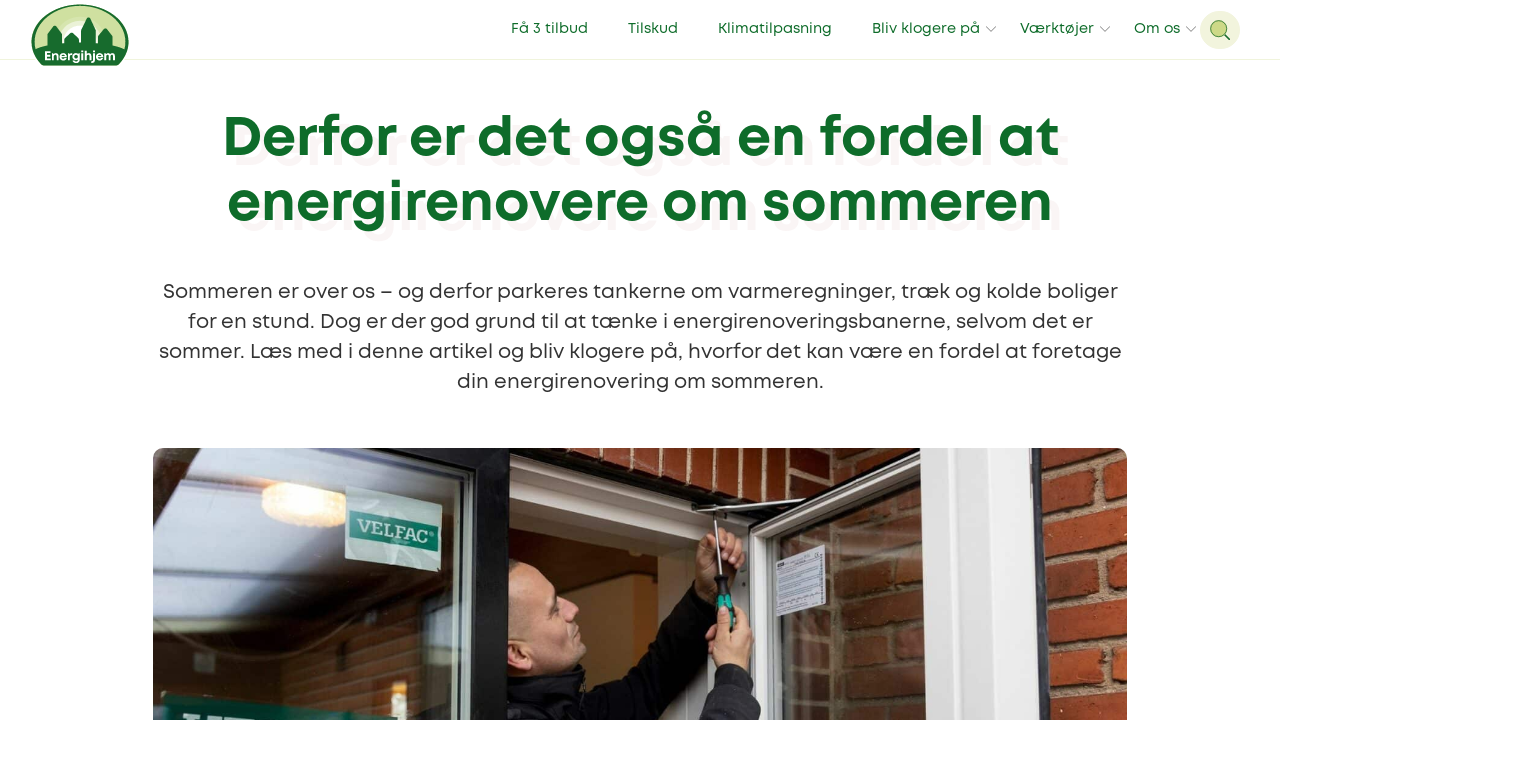

--- FILE ---
content_type: text/html; charset=UTF-8
request_url: https://energihjem.dk/nyheder/energirenovering-sommer/
body_size: 19270
content:
<!doctype html>
<html lang="da-DK" class="no-js">

	<head>
		<meta charset="UTF-8">

		<!--
				<script type="application/ld+json">
		// <![CDATA[
				// ]]
		</script> -->

		<link href="https://www.googletagmanager.com" rel="preconnect">
		<link href="https://www.facebook.com" rel="dns-prefetch">


		<link rel="apple-touch-icon" sizes="57x57" href="https://energihjem.dk/wp-content/themes/energihjem/assets/favicons/apple-icon-57x57.png">
		<link rel="apple-touch-icon" sizes="60x60" href="https://energihjem.dk/wp-content/themes/energihjem/assets/favicons/apple-icon-60x60.png">
		<link rel="apple-touch-icon" sizes="72x72" href="https://energihjem.dk/wp-content/themes/energihjem/assets/favicons/apple-icon-72x72.png">
		<link rel="apple-touch-icon" sizes="76x76" href="https://energihjem.dk/wp-content/themes/energihjem/assets/favicons/apple-icon-76x76.png">
		<link rel="apple-touch-icon" sizes="114x114" href="https://energihjem.dk/wp-content/themes/energihjem/assets/favicons/apple-icon-114x114.png">
		<link rel="apple-touch-icon" sizes="120x120" href="https://energihjem.dk/wp-content/themes/energihjem/assets/favicons/apple-icon-120x120.png">
		<link rel="apple-touch-icon" sizes="144x144" href="https://energihjem.dk/wp-content/themes/energihjem/assets/favicons/apple-icon-144x144.png">
		<link rel="apple-touch-icon" sizes="152x152" href="https://energihjem.dk/wp-content/themes/energihjem/assets/favicons/apple-icon-152x152.png">
		<link rel="apple-touch-icon" sizes="180x180" href="https://energihjem.dk/wp-content/themes/energihjem/assets/favicons/apple-icon-180x180.png">
		<link rel="icon" type="image/png" sizes="192x192" href="https://energihjem.dk/wp-content/themes/energihjem/assets/favicons/android-icon-192x192.png">
		<link rel="icon" type="image/png" sizes="32x32" href="https://energihjem.dk/wp-content/themes/energihjem/assets/favicons/favicon-32x32.png">
		<link rel="icon" type="image/png" sizes="96x96" href="https://energihjem.dk/wp-content/themes/energihjem/assets/favicons/favicon-96x96.png">
		<link rel="icon" type="image/png" sizes="16x16" href="https://energihjem.dk/wp-content/themes/energihjem/assets/favicons/favicon-16x16.png">
		<link rel="manifest" href="https://energihjem.dk/wp-content/themes/energihjem/assets/favicons/manifest.json">
		<meta name="msapplication-TileColor" content="#ffffff">
		<meta name="msapplication-TileImage" content="https://energihjem.dk/wp-content/themes/energihjem/assets/favicons/ms-icon-144x144.png">
		<meta name="theme-color" content="#ffffff">

		<meta http-equiv="X-UA-Compatible" content="IE=edge">
		<meta name="viewport" content="width=device-width, initial-scale=1.0, maximum-scale=5.0,user-scalable=1">

		<link rel="preload" href="https://energihjem.dk/wp-content/themes/energihjem/assets/fonts/Mont-Book/font.woff2" as="font" type="font/woff2"  crossorigin="anonymous">
		<link rel="preload" href="https://energihjem.dk/wp-content/themes/energihjem/assets/fonts/Mont-Regular/font.woff2" as="font" type="font/woff2" crossorigin="anonymous">
		<link rel="preload" href="https://energihjem.dk/wp-content/themes/energihjem/assets/fonts/Mont-Bold/font.woff2" as="font" type="font/woff2" crossorigin="anonymous">
		<link rel="preload" href="https://energihjem.dk/wp-content/themes/energihjem/assets/fonts/Mont-Heavy/font.woff2" as="font" type="font/woff2" crossorigin="anonymous">

		<!-- Cookie Consent script -->
		<!-- <script id="CookieConsent" src="https://policy.app.cookieinformation.com/uc.js" data-culture="DA" type="text/javascript"></script> -->


		<!-- Google Tag Manager -->
		<script>(function(w,d,s,l,i){w[l]=w[l]||[];w[l].push({'gtm.start':
		new Date().getTime(),event:'gtm.js'});var f=d.getElementsByTagName(s)[0],
		j=d.createElement(s),dl=l!='dataLayer'?'&l='+l:'';j.async=true;j.src=
		'https://gtm.energihjem.dk/rgfgqkws.js?id='+i+dl;f.parentNode.insertBefore(j,f);
		})(window,document,'script','dataLayer','GTM-MZFD3KH');</script>
		<!-- End Google Tag Manager -->



		<meta name='robots' content='index, follow, max-image-preview:large, max-snippet:-1, max-video-preview:-1' />

	<!-- This site is optimized with the Yoast SEO Premium plugin v26.8 (Yoast SEO v26.8) - https://yoast.com/product/yoast-seo-premium-wordpress/ -->
	<title>Derfor er det også en fordel at energirenovere om sommeren</title>
	<meta name="description" content="Læs med i denne artikel og bliv klogere på, hvorfor det kan være en fordel at foretage din energirenovering om sommeren." />
	<link rel="canonical" href="https://energihjem.dk/nyheder/energirenovering-sommer/" />
	<meta property="og:locale" content="da_DK" />
	<meta property="og:type" content="article" />
	<meta property="og:title" content="Derfor er det også en fordel at energirenovere om sommeren" />
	<meta property="og:description" content="Læs med i denne artikel og bliv klogere på, hvorfor det kan være en fordel at foretage din energirenovering om sommeren." />
	<meta property="og:url" content="https://energihjem.dk/nyheder/energirenovering-sommer/" />
	<meta property="og:site_name" content="Energihjem.dk" />
	<meta property="article:publisher" content="https://www.facebook.com/pg/energihjem/" />
	<meta property="article:published_time" content="2023-07-06T09:43:42+00:00" />
	<meta property="article:modified_time" content="2023-07-06T09:47:36+00:00" />
	<meta property="og:image" content="https://energihjem.dk/wp-content/uploads/2023/07/energirenovering-om-sommeren-.jpg" />
	<meta property="og:image:width" content="1920" />
	<meta property="og:image:height" content="1080" />
	<meta property="og:image:type" content="image/jpeg" />
	<meta name="author" content="Nicole Mikkelsen" />
	<meta name="twitter:card" content="summary_large_image" />
	<meta name="twitter:label1" content="Skrevet af" />
	<meta name="twitter:data1" content="Nicole Mikkelsen" />
	<meta name="twitter:label2" content="Estimeret læsetid" />
	<meta name="twitter:data2" content="7 minutter" />
	<script type="application/ld+json" class="yoast-schema-graph">{"@context":"https://schema.org","@graph":[{"@type":"Article","@id":"https://energihjem.dk/nyheder/energirenovering-sommer/#article","isPartOf":{"@id":"https://energihjem.dk/nyheder/energirenovering-sommer/"},"author":{"name":"Nicole Mikkelsen","@id":"https://energihjem.dk/#/schema/person/5a528e95d7fecfd055c4882f0c21e2c1"},"headline":"Derfor er det også en fordel at energirenovere om sommeren","datePublished":"2023-07-06T09:43:42+00:00","dateModified":"2023-07-06T09:47:36+00:00","mainEntityOfPage":{"@id":"https://energihjem.dk/nyheder/energirenovering-sommer/"},"wordCount":1107,"commentCount":0,"publisher":{"@id":"https://energihjem.dk/#organization"},"image":{"@id":"https://energihjem.dk/nyheder/energirenovering-sommer/#primaryimage"},"thumbnailUrl":"https://energihjem.dk/wp-content/uploads/2023/07/energirenovering-om-sommeren-.jpg","keywords":["energirenovering","Isolering","sedumtag","ventilation","Vinduer"],"articleSection":["Nyheder"],"inLanguage":"da-DK","potentialAction":[{"@type":"CommentAction","name":"Comment","target":["https://energihjem.dk/nyheder/energirenovering-sommer/#respond"]}]},{"@type":"WebPage","@id":"https://energihjem.dk/nyheder/energirenovering-sommer/","url":"https://energihjem.dk/nyheder/energirenovering-sommer/","name":"Derfor er det også en fordel at energirenovere om sommeren","isPartOf":{"@id":"https://energihjem.dk/#website"},"primaryImageOfPage":{"@id":"https://energihjem.dk/nyheder/energirenovering-sommer/#primaryimage"},"image":{"@id":"https://energihjem.dk/nyheder/energirenovering-sommer/#primaryimage"},"thumbnailUrl":"https://energihjem.dk/wp-content/uploads/2023/07/energirenovering-om-sommeren-.jpg","datePublished":"2023-07-06T09:43:42+00:00","dateModified":"2023-07-06T09:47:36+00:00","description":"Læs med i denne artikel og bliv klogere på, hvorfor det kan være en fordel at foretage din energirenovering om sommeren.","inLanguage":"da-DK","potentialAction":[{"@type":"ReadAction","target":["https://energihjem.dk/nyheder/energirenovering-sommer/"]}]},{"@type":"ImageObject","inLanguage":"da-DK","@id":"https://energihjem.dk/nyheder/energirenovering-sommer/#primaryimage","url":"https://energihjem.dk/wp-content/uploads/2023/07/energirenovering-om-sommeren-.jpg","contentUrl":"https://energihjem.dk/wp-content/uploads/2023/07/energirenovering-om-sommeren-.jpg","width":1920,"height":1080},{"@type":"WebSite","@id":"https://energihjem.dk/#website","url":"https://energihjem.dk/","name":"Energihjem.dk","description":"Energirenovering i øjenhøjde","publisher":{"@id":"https://energihjem.dk/#organization"},"potentialAction":[{"@type":"SearchAction","target":{"@type":"EntryPoint","urlTemplate":"https://energihjem.dk/?s={search_term_string}"},"query-input":{"@type":"PropertyValueSpecification","valueRequired":true,"valueName":"search_term_string"}}],"inLanguage":"da-DK"},{"@type":"Organization","@id":"https://energihjem.dk/#organization","name":"Energihjem.dk","url":"https://energihjem.dk/","logo":{"@type":"ImageObject","inLanguage":"da-DK","@id":"https://energihjem.dk/#/schema/logo/image/","url":"https://energihjem.dk/wp-content/uploads/2020/10/Energihjem-Logo@2x.png","contentUrl":"https://energihjem.dk/wp-content/uploads/2020/10/Energihjem-Logo@2x.png","width":226,"height":150,"caption":"Energihjem.dk"},"image":{"@id":"https://energihjem.dk/#/schema/logo/image/"},"sameAs":["https://www.facebook.com/pg/energihjem/","https://www.instagram.com/energihjem/"]},{"@type":"Person","@id":"https://energihjem.dk/#/schema/person/5a528e95d7fecfd055c4882f0c21e2c1","name":"Nicole Mikkelsen","image":{"@type":"ImageObject","inLanguage":"da-DK","@id":"https://energihjem.dk/#/schema/person/image/","url":"https://energihjem.dk/wp-content/uploads/2022/01/nicole_500x500-150x150.jpg","contentUrl":"https://energihjem.dk/wp-content/uploads/2022/01/nicole_500x500-150x150.jpg","caption":"Nicole Mikkelsen"}}]}</script>
	<!-- / Yoast SEO Premium plugin. -->


<link rel='dns-prefetch' href='//ajax.googleapis.com' />
<link rel='dns-prefetch' href='//cdnjs.cloudflare.com' />
<link rel='dns-prefetch' href='//cdn.3bt.dk' />
<link rel='dns-prefetch' href='//www.youtube.com' />
<link rel='dns-prefetch' href='//player.vimeo.com' />
<link rel='dns-prefetch' href='//cdn.jsdelivr.net' />
<link rel="alternate" type="application/rss+xml" title="Energihjem.dk &raquo; Derfor er det også en fordel at energirenovere om sommeren-kommentar-feed" href="https://energihjem.dk/nyheder/energirenovering-sommer/feed/" />
<link rel="alternate" title="oEmbed (JSON)" type="application/json+oembed" href="https://energihjem.dk/wp-json/oembed/1.0/embed?url=https%3A%2F%2Fenergihjem.dk%2Fnyheder%2Fenergirenovering-sommer%2F" />
<link rel="alternate" title="oEmbed (XML)" type="text/xml+oembed" href="https://energihjem.dk/wp-json/oembed/1.0/embed?url=https%3A%2F%2Fenergihjem.dk%2Fnyheder%2Fenergirenovering-sommer%2F&#038;format=xml" />
<style id='wp-img-auto-sizes-contain-inline-css' type='text/css'>
img:is([sizes=auto i],[sizes^="auto," i]){contain-intrinsic-size:3000px 1500px}
/*# sourceURL=wp-img-auto-sizes-contain-inline-css */
</style>
<style id='wp-emoji-styles-inline-css' type='text/css'>

	img.wp-smiley, img.emoji {
		display: inline !important;
		border: none !important;
		box-shadow: none !important;
		height: 1em !important;
		width: 1em !important;
		margin: 0 0.07em !important;
		vertical-align: -0.1em !important;
		background: none !important;
		padding: 0 !important;
	}
/*# sourceURL=wp-emoji-styles-inline-css */
</style>
<link rel='stylesheet' id='wp-block-library-css' href='https://energihjem.dk/wp-includes/css/dist/block-library/style.min.css?ver=6.9' type='text/css' media='all' />
<style id='classic-theme-styles-inline-css' type='text/css'>
/*! This file is auto-generated */
.wp-block-button__link{color:#fff;background-color:#32373c;border-radius:9999px;box-shadow:none;text-decoration:none;padding:calc(.667em + 2px) calc(1.333em + 2px);font-size:1.125em}.wp-block-file__button{background:#32373c;color:#fff;text-decoration:none}
/*# sourceURL=/wp-includes/css/classic-themes.min.css */
</style>
<style id='safe-svg-svg-icon-style-inline-css' type='text/css'>
.safe-svg-cover{text-align:center}.safe-svg-cover .safe-svg-inside{display:inline-block;max-width:100%}.safe-svg-cover svg{fill:currentColor;height:100%;max-height:100%;max-width:100%;width:100%}

/*# sourceURL=https://energihjem.dk/wp-content/plugins/safe-svg/dist/safe-svg-block-frontend.css */
</style>
<link rel='stylesheet' id='grids-main-css' href='https://energihjem.dk/wp-content/plugins/grids/assets/css/grids.css?ver=1.3.11' type='text/css' media='all' />
<style id='global-styles-inline-css' type='text/css'>
:root{--wp--preset--aspect-ratio--square: 1;--wp--preset--aspect-ratio--4-3: 4/3;--wp--preset--aspect-ratio--3-4: 3/4;--wp--preset--aspect-ratio--3-2: 3/2;--wp--preset--aspect-ratio--2-3: 2/3;--wp--preset--aspect-ratio--16-9: 16/9;--wp--preset--aspect-ratio--9-16: 9/16;--wp--preset--color--black: #000000;--wp--preset--color--cyan-bluish-gray: #abb8c3;--wp--preset--color--white: #ffffff;--wp--preset--color--pale-pink: #f78da7;--wp--preset--color--vivid-red: #cf2e2e;--wp--preset--color--luminous-vivid-orange: #ff6900;--wp--preset--color--luminous-vivid-amber: #fcb900;--wp--preset--color--light-green-cyan: #7bdcb5;--wp--preset--color--vivid-green-cyan: #00d084;--wp--preset--color--pale-cyan-blue: #8ed1fc;--wp--preset--color--vivid-cyan-blue: #0693e3;--wp--preset--color--vivid-purple: #9b51e0;--wp--preset--color--color-1: #0e6c2a;--wp--preset--color--color-2: #002E5F;--wp--preset--color--color-3: #3d9e2f;--wp--preset--color--color-4: #cdda82;--wp--preset--color--color-5: #fafbf3;--wp--preset--color--color-6: #ffffff;--wp--preset--gradient--vivid-cyan-blue-to-vivid-purple: linear-gradient(135deg,rgb(6,147,227) 0%,rgb(155,81,224) 100%);--wp--preset--gradient--light-green-cyan-to-vivid-green-cyan: linear-gradient(135deg,rgb(122,220,180) 0%,rgb(0,208,130) 100%);--wp--preset--gradient--luminous-vivid-amber-to-luminous-vivid-orange: linear-gradient(135deg,rgb(252,185,0) 0%,rgb(255,105,0) 100%);--wp--preset--gradient--luminous-vivid-orange-to-vivid-red: linear-gradient(135deg,rgb(255,105,0) 0%,rgb(207,46,46) 100%);--wp--preset--gradient--very-light-gray-to-cyan-bluish-gray: linear-gradient(135deg,rgb(238,238,238) 0%,rgb(169,184,195) 100%);--wp--preset--gradient--cool-to-warm-spectrum: linear-gradient(135deg,rgb(74,234,220) 0%,rgb(151,120,209) 20%,rgb(207,42,186) 40%,rgb(238,44,130) 60%,rgb(251,105,98) 80%,rgb(254,248,76) 100%);--wp--preset--gradient--blush-light-purple: linear-gradient(135deg,rgb(255,206,236) 0%,rgb(152,150,240) 100%);--wp--preset--gradient--blush-bordeaux: linear-gradient(135deg,rgb(254,205,165) 0%,rgb(254,45,45) 50%,rgb(107,0,62) 100%);--wp--preset--gradient--luminous-dusk: linear-gradient(135deg,rgb(255,203,112) 0%,rgb(199,81,192) 50%,rgb(65,88,208) 100%);--wp--preset--gradient--pale-ocean: linear-gradient(135deg,rgb(255,245,203) 0%,rgb(182,227,212) 50%,rgb(51,167,181) 100%);--wp--preset--gradient--electric-grass: linear-gradient(135deg,rgb(202,248,128) 0%,rgb(113,206,126) 100%);--wp--preset--gradient--midnight: linear-gradient(135deg,rgb(2,3,129) 0%,rgb(40,116,252) 100%);--wp--preset--font-size--small: 12px;--wp--preset--font-size--medium: 20px;--wp--preset--font-size--large: 20px;--wp--preset--font-size--x-large: 42px;--wp--preset--font-size--regular: 16px;--wp--preset--font-size--larger: 26px;--wp--preset--font-size--heading-2: 35px;--wp--preset--font-size--heading-1: 54px;--wp--preset--spacing--20: 0.44rem;--wp--preset--spacing--30: 0.67rem;--wp--preset--spacing--40: 1rem;--wp--preset--spacing--50: 1.5rem;--wp--preset--spacing--60: 2.25rem;--wp--preset--spacing--70: 3.38rem;--wp--preset--spacing--80: 5.06rem;--wp--preset--shadow--natural: 6px 6px 9px rgba(0, 0, 0, 0.2);--wp--preset--shadow--deep: 12px 12px 50px rgba(0, 0, 0, 0.4);--wp--preset--shadow--sharp: 6px 6px 0px rgba(0, 0, 0, 0.2);--wp--preset--shadow--outlined: 6px 6px 0px -3px rgb(255, 255, 255), 6px 6px rgb(0, 0, 0);--wp--preset--shadow--crisp: 6px 6px 0px rgb(0, 0, 0);}:where(.is-layout-flex){gap: 0.5em;}:where(.is-layout-grid){gap: 0.5em;}body .is-layout-flex{display: flex;}.is-layout-flex{flex-wrap: wrap;align-items: center;}.is-layout-flex > :is(*, div){margin: 0;}body .is-layout-grid{display: grid;}.is-layout-grid > :is(*, div){margin: 0;}:where(.wp-block-columns.is-layout-flex){gap: 2em;}:where(.wp-block-columns.is-layout-grid){gap: 2em;}:where(.wp-block-post-template.is-layout-flex){gap: 1.25em;}:where(.wp-block-post-template.is-layout-grid){gap: 1.25em;}.has-black-color{color: var(--wp--preset--color--black) !important;}.has-cyan-bluish-gray-color{color: var(--wp--preset--color--cyan-bluish-gray) !important;}.has-white-color{color: var(--wp--preset--color--white) !important;}.has-pale-pink-color{color: var(--wp--preset--color--pale-pink) !important;}.has-vivid-red-color{color: var(--wp--preset--color--vivid-red) !important;}.has-luminous-vivid-orange-color{color: var(--wp--preset--color--luminous-vivid-orange) !important;}.has-luminous-vivid-amber-color{color: var(--wp--preset--color--luminous-vivid-amber) !important;}.has-light-green-cyan-color{color: var(--wp--preset--color--light-green-cyan) !important;}.has-vivid-green-cyan-color{color: var(--wp--preset--color--vivid-green-cyan) !important;}.has-pale-cyan-blue-color{color: var(--wp--preset--color--pale-cyan-blue) !important;}.has-vivid-cyan-blue-color{color: var(--wp--preset--color--vivid-cyan-blue) !important;}.has-vivid-purple-color{color: var(--wp--preset--color--vivid-purple) !important;}.has-black-background-color{background-color: var(--wp--preset--color--black) !important;}.has-cyan-bluish-gray-background-color{background-color: var(--wp--preset--color--cyan-bluish-gray) !important;}.has-white-background-color{background-color: var(--wp--preset--color--white) !important;}.has-pale-pink-background-color{background-color: var(--wp--preset--color--pale-pink) !important;}.has-vivid-red-background-color{background-color: var(--wp--preset--color--vivid-red) !important;}.has-luminous-vivid-orange-background-color{background-color: var(--wp--preset--color--luminous-vivid-orange) !important;}.has-luminous-vivid-amber-background-color{background-color: var(--wp--preset--color--luminous-vivid-amber) !important;}.has-light-green-cyan-background-color{background-color: var(--wp--preset--color--light-green-cyan) !important;}.has-vivid-green-cyan-background-color{background-color: var(--wp--preset--color--vivid-green-cyan) !important;}.has-pale-cyan-blue-background-color{background-color: var(--wp--preset--color--pale-cyan-blue) !important;}.has-vivid-cyan-blue-background-color{background-color: var(--wp--preset--color--vivid-cyan-blue) !important;}.has-vivid-purple-background-color{background-color: var(--wp--preset--color--vivid-purple) !important;}.has-black-border-color{border-color: var(--wp--preset--color--black) !important;}.has-cyan-bluish-gray-border-color{border-color: var(--wp--preset--color--cyan-bluish-gray) !important;}.has-white-border-color{border-color: var(--wp--preset--color--white) !important;}.has-pale-pink-border-color{border-color: var(--wp--preset--color--pale-pink) !important;}.has-vivid-red-border-color{border-color: var(--wp--preset--color--vivid-red) !important;}.has-luminous-vivid-orange-border-color{border-color: var(--wp--preset--color--luminous-vivid-orange) !important;}.has-luminous-vivid-amber-border-color{border-color: var(--wp--preset--color--luminous-vivid-amber) !important;}.has-light-green-cyan-border-color{border-color: var(--wp--preset--color--light-green-cyan) !important;}.has-vivid-green-cyan-border-color{border-color: var(--wp--preset--color--vivid-green-cyan) !important;}.has-pale-cyan-blue-border-color{border-color: var(--wp--preset--color--pale-cyan-blue) !important;}.has-vivid-cyan-blue-border-color{border-color: var(--wp--preset--color--vivid-cyan-blue) !important;}.has-vivid-purple-border-color{border-color: var(--wp--preset--color--vivid-purple) !important;}.has-vivid-cyan-blue-to-vivid-purple-gradient-background{background: var(--wp--preset--gradient--vivid-cyan-blue-to-vivid-purple) !important;}.has-light-green-cyan-to-vivid-green-cyan-gradient-background{background: var(--wp--preset--gradient--light-green-cyan-to-vivid-green-cyan) !important;}.has-luminous-vivid-amber-to-luminous-vivid-orange-gradient-background{background: var(--wp--preset--gradient--luminous-vivid-amber-to-luminous-vivid-orange) !important;}.has-luminous-vivid-orange-to-vivid-red-gradient-background{background: var(--wp--preset--gradient--luminous-vivid-orange-to-vivid-red) !important;}.has-very-light-gray-to-cyan-bluish-gray-gradient-background{background: var(--wp--preset--gradient--very-light-gray-to-cyan-bluish-gray) !important;}.has-cool-to-warm-spectrum-gradient-background{background: var(--wp--preset--gradient--cool-to-warm-spectrum) !important;}.has-blush-light-purple-gradient-background{background: var(--wp--preset--gradient--blush-light-purple) !important;}.has-blush-bordeaux-gradient-background{background: var(--wp--preset--gradient--blush-bordeaux) !important;}.has-luminous-dusk-gradient-background{background: var(--wp--preset--gradient--luminous-dusk) !important;}.has-pale-ocean-gradient-background{background: var(--wp--preset--gradient--pale-ocean) !important;}.has-electric-grass-gradient-background{background: var(--wp--preset--gradient--electric-grass) !important;}.has-midnight-gradient-background{background: var(--wp--preset--gradient--midnight) !important;}.has-small-font-size{font-size: var(--wp--preset--font-size--small) !important;}.has-medium-font-size{font-size: var(--wp--preset--font-size--medium) !important;}.has-large-font-size{font-size: var(--wp--preset--font-size--large) !important;}.has-x-large-font-size{font-size: var(--wp--preset--font-size--x-large) !important;}
:where(.wp-block-post-template.is-layout-flex){gap: 1.25em;}:where(.wp-block-post-template.is-layout-grid){gap: 1.25em;}
:where(.wp-block-term-template.is-layout-flex){gap: 1.25em;}:where(.wp-block-term-template.is-layout-grid){gap: 1.25em;}
:where(.wp-block-columns.is-layout-flex){gap: 2em;}:where(.wp-block-columns.is-layout-grid){gap: 2em;}
:root :where(.wp-block-pullquote){font-size: 1.5em;line-height: 1.6;}
/*# sourceURL=global-styles-inline-css */
</style>
<link rel='stylesheet' id='vuecss-css' href='https://energihjem.dk/wp-content/plugins/energy-tool/dist/css/app.css?ver=1.1.17' type='text/css' media='all' />
<link rel='stylesheet' id='style-0-css' href='https://energihjem.dk/wp-content/themes/energihjem/assets/css/swiper.min.css?ver=6.5.29' type='text/css' media='all' />
<link rel='stylesheet' id='style-1-css' href='https://cdnjs.cloudflare.com/ajax/libs/rangeslider.js/2.3.3/rangeslider.min.css?ver=6.5.29' type='text/css' media='all' />
<link rel='stylesheet' id='style-2-css' href='https://energihjem.dk/wp-content/themes/energihjem/assets/css/main.css?ver=6.5.29' type='text/css' media='all' />
<link rel='stylesheet' id='grids-frontend-css' href='https://energihjem.dk/wp-content/plugins/grids/assets/css/frontend.css?ver=1.3.11' type='text/css' media='all' />
<script type="text/javascript" src="https://energihjem.dk/wp-includes/js/jquery/jquery.min.js?ver=3.7.1" id="jquery-core-js"></script>
<script type="text/javascript" src="https://energihjem.dk/wp-includes/js/dist/vendor/react.min.js?ver=18.3.1.1" id="react-js"></script>
<script type="text/javascript" src="https://energihjem.dk/wp-includes/js/dist/vendor/react-dom.min.js?ver=18.3.1.1" id="react-dom-js"></script>
<script type="text/javascript" src="https://energihjem.dk/wp-includes/js/dist/escape-html.min.js?ver=6561a406d2d232a6fbd2" id="wp-escape-html-js"></script>
<script type="text/javascript" src="https://energihjem.dk/wp-includes/js/dist/element.min.js?ver=6a582b0c827fa25df3dd" id="wp-element-js"></script>
<link rel="https://api.w.org/" href="https://energihjem.dk/wp-json/" /><link rel="alternate" title="JSON" type="application/json" href="https://energihjem.dk/wp-json/wp/v2/posts/13633" /><link rel="EditURI" type="application/rsd+xml" title="RSD" href="https://energihjem.dk/xmlrpc.php?rsd" />
<meta name="generator" content="WordPress 6.9" />
<link rel='shortlink' href='https://energihjem.dk/?p=13633' />

		<script>
		var Site = {
			url: 'https://energihjem.dk',
			theme_url: 'https://energihjem.dk/wp-content/themes/energihjem',
			ajax_url: 'https://energihjem.dk/wp-admin/admin-ajax.php',
		}
		</script>


	</head>

	<body class="wp-singular post-template-default single single-post postid-13633 single-format-standard wp-embed-responsive wp-theme-energihjem">

		 <!-- Google Tag Manager (noscript) -->
		<noscript><iframe src="https://gtm.energihjem.dk/ns.html?id=GTM-MZFD3KH"
		height="0" width="0" style="display:none;visibility:hidden"></iframe></noscript>
		<!-- End Google Tag Manager (noscript) -->

		<script>
// IE
 if( window.document.documentMode ) {

	var popup = document.createElement("div");
	popup.className = 'popup explorer'

	var html = '<div class="box">'
		html += 	'<h1>Hej.</h1><p class="h3">Vi understøtter ikke din browser fuldt ud.<br>For en optimal oplevelse, anbefaler vi én af følgende:</p>'
		html += 	'<div class="browsers">'
		html += 		'<a href="https://www.google.com/chrome/" target="_blank"><img src="https://energihjem.dk/wp-content/themes/energihjem/assets/img/_chrome.png" alt="Chrome"></a>'
		html += 		'<a href="http://www.mozilla.org/da/firefox/new/" target="_blank"><img src="https://energihjem.dk/wp-content/themes/energihjem/assets/img/_mozilla.png" alt="Firefox"></a>'
		html += 		'<a href="https://www.microsoft.com/da-dk/edge" target="_blank"><img src="https://energihjem.dk/wp-content/themes/energihjem/assets/img/_edge.png" alt="Edge"></a>'
		html += 	'</div>'
		html += 	'<p class="h5">Du kan vælge at fortsætte til siden, men oplevelsen kan ikke garanteres.</p>'
		html += 	'<a class="link h5" href="#" onclick="close_IE_popup()">Forsæt til hjemmesiden</a>'
		html += '</div>'

	popup.innerHTML = html;
	document.body.appendChild(popup);

	document.querySelectorAll('body')[0].classList.add('old_browser')
 }

function close_IE_popup() {
	$('.popup.explorer').fadeOut(300, function(){
		this.remove();
	})
	setCookie('hide_IE_popup', 1 ,0)
}
</script>

<style>
	.popup.explorer {
		position: fixed;
		z-index: 9999;
		background: rgba(0, 0, 0, 0.7);
		width: 100%;
		height: 100%;
		top: 0;
		left: 0;
	}

	.popup.explorer .box {
		position: absolute;
		background: white;
		padding: 2rem;
		max-width: 90%;
		transform: translate(-50%,-50%);
		top: 50%;
		left: 50%;
		width: 1000px;
	}

	.popup.explorer h1 {
		margin: 0;
	}

	.popup.explorer .browsers {
		margin: 0 auto;
		margin-bottom: 20px;
		margin-top: 20px;
	}

	.popup.explorer .browsers a {
		width: 130px;
		display: inline-block;
		padding: 20px 40px 20px 0;
	}
	.popup.explorer .browsers img {
		display: block;
		width: 100%;
	}

	.popup.explorer a.link {
		display: inline-block;
		padding: 15px 15px 10px 15px;
		margin-top: 10px;
		border: 2px solid #1f1f1f;
		text-decoration: none;
		color: #1f1f1f;
	}

</style>


		<header class="header">
			<div class="header_wrapper">
				<div class="left">
					<a href="https://energihjem.dk" class="logo">
						<svg  class="logo-energihjem" width="126.848"  xmlns="http://www.w3.org/2000/svg" viewBox="0 0 667.98 427.83">
  <defs>
    <style>
      .energilogo-1,
      .energilogo-2,
      .energilogo-3 {
        fill: #fff;
      }

      .energilogo-4 {
        fill: #cfe0a0;
      }

      .energilogo-5 {
        fill: #176b2d;
      }

      .energilogo-2 {
        opacity: .15;
      }

      .energilogo-3 {
        opacity: .5;
      }
    </style>
  </defs>
  <path class="energilogo-1" d="m333.99,10c178.94,0,323.99,111.86,323.99,249.85,0,21.45-3.5,42.27-10.1,62.14-6.41,19.32-15.74,37.74-27.62,54.96-7.76,11.26-16.6,22-26.42,32.15-5.37,5.55-12.74,8.73-20.47,8.73H94.61c-7.72,0-15.09-3.18-20.46-8.73-9.29-9.6-17.71-19.73-25.16-30.33-12.9-18.33-22.9-38.06-29.55-58.8-6.17-19.26-9.44-39.39-9.44-60.12C10,121.86,155.06,10,333.99,10m0-10c-44.79,0-88.26,6.77-129.21,20.13-39.67,12.94-75.33,31.49-105.99,55.13-30.85,23.79-55.11,51.56-72.1,82.53C8.98,190.08,0,224.42,0,259.85c0,21.38,3.34,42.63,9.92,63.17,6.88,21.46,17.27,42.15,30.9,61.5,7.67,10.92,16.47,21.53,26.15,31.53,7.24,7.48,17.32,11.78,27.65,11.78h478.76c10.33,0,20.42-4.29,27.66-11.78,10.22-10.56,19.46-21.81,27.47-33.43,12.53-18.17,22.25-37.51,28.88-57.49,7.04-21.19,10.61-43.16,10.61-65.29,0-35.43-8.98-69.77-26.69-102.06-16.98-30.97-41.24-58.73-72.09-82.53-30.66-23.64-66.32-42.19-105.99-55.13C422.26,6.77,378.78,0,333.99,0h0Z" />
  <path class="energilogo-4" d="m657.98,259.85c0,21.45-3.5,42.27-10.1,62.14-6.41,19.32-15.74,37.74-27.62,54.96-7.76,11.26-16.6,22-26.42,32.15-5.37,5.55-12.74,8.73-20.47,8.73H94.61c-7.72,0-15.09-3.18-20.46-8.73-9.29-9.6-17.71-19.73-25.16-30.33-12.9-18.33-22.9-38.06-29.55-58.8-6.17-19.26-9.44-39.39-9.44-60.12C10,121.86,155.06,10,333.99,10s323.99,111.86,323.99,249.85Z" />
  <path class="energilogo-2" d="m505.94,264.03c0,67.3-38.67,125.57-94.99,153.8h-153.92c-56.33-28.23-94.99-86.5-94.99-153.8,0-33.43,9.54-64.64,26.06-91.04,30.38-48.59,84.36-80.91,145.89-80.91,17.12,0,33.66,2.5,49.27,7.17,7.21,2.15,14.22,4.76,21,7.8,34.96,15.68,63.73,42.69,81.64,76.35,12.79,24.05,20.04,51.49,20.04,80.63Z" />
  <circle class="energilogo-3" cx="333.99" cy="264.03" r="144.89" />
  <circle class="energilogo-1" cx="333.99" cy="264.03" r="112.99" />
  <path class="energilogo-5" d="m333.99,10C155.06,10,10,121.86,10,259.85c0,20.73,3.27,40.86,9.44,60.12,6.65,20.74,16.65,40.47,29.55,58.8,7.45,10.6,15.87,20.73,25.16,30.33,5.37,5.55,12.74,8.73,20.46,8.73h478.76c7.73,0,15.1-3.18,20.47-8.73,9.82-10.15,18.66-20.89,26.42-32.15,11.88-17.22,21.21-35.64,27.62-54.96,6.6-19.87,10.1-40.69,10.1-62.14,0-137.99-145.05-249.85-323.99-249.85Zm296.61,299.94c-18.52-9.97-45.69-18.83-79.26-26.04l.07-56.37c0-.69-.05-1.37-.17-2.05,0-.05-.01-.11-.02-.16-.33-2.32-1.26-4.54-2.71-6.4l-34.47-44.23-.04-.06c-2.55-3.19-6.35-5.02-10.43-5.02h-.01c-4.07,0-7.85,1.82-10.39,4.97l-7.27,8.82-29.12,35.37c-1.97,2.38-3.04,5.4-3.04,8.49v42.77c-2.29-.24-4.58-.48-6.89-.71-2.63-.26-5.27-.52-7.93-.76v-83.98c0-1.93-.43-3.87-1.25-5.63l-33.41-71.9-1.2-2.58-.02-.04c-2.23-4.7-6.86-7.62-12.05-7.63h-.01c-2.85,0-5.52.88-7.72,2.45-1.82,1.28-3.31,3.03-4.33,5.14l-23.66,48.66-12.53,25.76c-.88,1.8-1.34,3.83-1.34,5.84v79.21c-2.47-.02-4.94-.03-7.42-.03s-4.95.01-7.41.03v-19.44c0-3.64-1.51-7.18-4.17-9.7l-34.75-32.94c-5.05-4.8-13.05-4.87-18.2-.16l-36.07,33.02c-2.75,2.53-4.33,6.13-4.33,9.86v24.06c-2.65.24-5.29.5-7.92.76-2.31.23-4.61.47-6.9.71v-57.74c0-2.88-.95-5.73-2.68-8.03l-23.45-31.27-11.94-15.92c-1.27-1.7-2.88-3.03-4.7-3.94-1.82-.92-3.86-1.4-5.99-1.4-4.24,0-8.13,1.94-10.68,5.34l-35.42,47.19c-1.72,2.3-2.67,5.15-2.67,8.03v71.26c-33.38,6.98-60.63,15.56-79.62,25.23-4.16-15.85-6.33-32.27-6.33-49.11C30.75,126.76,166.51,19,333.98,19s303.25,107.76,303.25,240.67c0,17.25-2.28,34.06-6.63,50.27Z" />
  <path class="energilogo-1" d="m138.59,371.11v12.38h-37.87v-61.48h36.91v12.29h-23.61v12.14h21.33v12.04h-21.33v12.63h24.57Z" />
  <path class="energilogo-1" d="m190.76,354.74v28.74h-12.82v-26.67c0-7.17-2.72-10.63-8.27-10.63-6.61,0-10.64,4.73-10.64,12.37v24.93h-12.82v-47.42h8.8l2.5,5.86c3.59-4.28,9.26-6.99,15.71-6.99,10.81,0,17.55,7.8,17.55,19.81Z" />
  <path class="energilogo-1" d="m246.09,363.36h-35.89c1.11,6.47,5.37,10.04,11.59,10.04,4.46,0,8.11-2.11,10.06-5.5h13.48c-3.45,10.34-12.53,16.93-23.54,16.93-14,0-24.6-10.84-24.6-25.05s10.52-25.05,24.6-25.05,24.55,11.22,24.55,24.89c0,1.25-.09,2.51-.25,3.76Zm-35.55-8.76h22.98c-1.81-5.8-5.98-8.94-11.73-8.94s-9.76,3.33-11.25,8.94Z" />
  <path class="energilogo-1" d="m281.73,335.8v12.1h-5.56c-7.22,0-10.08,3.2-10.08,10.95v24.64h-12.82v-47.42h8.22l2.28,5.81c3.38-4.19,7.66-6.07,13.75-6.07h4.22Z" />
  <path class="energilogo-1" d="m332.52,336.06v41.91c0,14.85-9.23,23.94-24.22,23.94-12.85,0-21.98-6.58-24.17-17.41h12.75c1.44,4.27,6.47,6.44,11.2,6.44,6.47,0,11.86-4.19,11.86-11.13v-1.76c-3.77,2.67-8.42,4.22-13.56,4.22-13.25,0-23.58-10.4-23.58-23.74s10.33-23.82,23.58-23.82c6.18,0,11.67,2.27,15.76,6.05l2.07-4.71h8.3Zm-12.52,22.48c0-7.05-5.02-12.21-12.09-12.21s-12.1,5.18-12.1,12.21,5.04,12.27,12.1,12.27,12.09-5.17,12.09-12.27Z" />
  <path class="energilogo-1" d="m342.66,336.06h12.82v47.42h-12.82v-47.42Zm.03-18.24h12.77v11.92h-12.77v-11.92Z" />
  <path class="energilogo-1" d="m392.74,334.93c10.74,0,17.4,7.66,17.4,19.74v28.81h-12.82v-26.67c0-7.1-2.51-10.63-8.27-10.63-6.4,0-10.64,4.66-10.64,12.37v24.93h-12.82v-64.52h12.82v21.49c3.6-3.43,8.67-5.53,14.33-5.53h0Z" />
  <path class="energilogo-1" d="m409.62,388.81h4.14c4.59,0,6.98-2.4,6.98-6.99v-45.76h12.82v46.74c0,10.43-7.34,17.78-17.8,17.78h-6.14v-11.76Zm11.15-71h12.78v11.92h-12.78v-11.92Z" />
  <path class="energilogo-1" d="m489.44,363.36h-35.89c1.11,6.47,5.37,10.04,11.59,10.04,4.46,0,8.11-2.11,10.06-5.5h13.48c-3.45,10.34-12.52,16.93-23.54,16.93-14,0-24.6-10.84-24.6-25.05s10.52-25.05,24.6-25.05,24.55,11.22,24.55,24.89c0,1.25-.09,2.51-.25,3.76Zm-35.55-8.76h22.98c-1.81-5.8-5.98-8.94-11.73-8.94s-9.76,3.33-11.25,8.94Z" />
  <path class="energilogo-1" d="m567.26,353.74v29.74h-12.82v-27.62c0-6.33-2.48-9.67-7.13-9.67-5.72,0-9.12,4.22-9.12,11.64v25.65h-12.51v-27.62c0-6.33-2.41-9.67-7-9.67-5.8,0-9.26,4.22-9.26,11.64v25.65h-12.82v-47.42h8.96l2.4,5.88c3.37-4.25,8.56-7.01,14.15-7.01,6.03,0,11.02,2.82,13.77,7.59,3.24-4.61,8.64-7.59,14.68-7.59,9.81,0,16.7,7.7,16.7,18.81Z" />
</svg>
					</a>
				</div>

				<div class="right">

					<nav class="nav" role="navigation">

						<div class="nav_left">
							<ul id="menu-main-menu" class="menu"><li id="menu-item-10550" class="menu-item menu-item-type-post_type menu-item-object-page menu-item-10550"><a href="https://energihjem.dk/tilbud/">Få 3 tilbud</a></li>
<li id="menu-item-9209" class="menu-item menu-item-type-post_type menu-item-object-page menu-item-9209"><a href="https://energihjem.dk/tilskudsoversigt/">Tilskud</a></li>
<li id="menu-item-14267" class="menu-item menu-item-type-post_type menu-item-object-page menu-item-14267"><a href="https://energihjem.dk/klima/">Klimatilpasning</a></li>
<li id="menu-item-10548" class="menu-item menu-item-type-custom menu-item-object-custom menu-item-has-children menu-item-10548"><a href="#">Bliv klogere på</a>
<ul class="sub-menu">
	<li id="menu-item-12663" class="menu-item menu-item-type-taxonomy menu-item-object-category current-post-ancestor current-menu-parent current-post-parent menu-item-12663"><a href="https://energihjem.dk/artikler/nyheder/">Nye artikler</a></li>
	<li id="menu-item-12553" class="menu-item menu-item-type-post_type menu-item-object-page menu-item-12553"><a href="https://energihjem.dk/belysning/">Belysning</a></li>
	<li id="menu-item-10545" class="menu-item menu-item-type-post_type menu-item-object-page menu-item-10545"><a href="https://energihjem.dk/energimaerkning/">Energimærkning</a></li>
	<li id="menu-item-12491" class="menu-item menu-item-type-post_type menu-item-object-page menu-item-12491"><a href="https://energihjem.dk/groent-sedumtag/">Grønt sedumtag</a></li>
	<li id="menu-item-10536" class="menu-item menu-item-type-post_type menu-item-object-page menu-item-10536"><a href="https://energihjem.dk/indeklima-ventilation/">Indeklima og ventilation</a></li>
	<li id="menu-item-10537" class="menu-item menu-item-type-post_type menu-item-object-page menu-item-10537"><a href="https://energihjem.dk/isolering/">Isolering</a></li>
	<li id="menu-item-13423" class="menu-item menu-item-type-post_type menu-item-object-page menu-item-13423"><a href="https://energihjem.dk/ladestander/">Ladestander</a></li>
	<li id="menu-item-10540" class="menu-item menu-item-type-post_type menu-item-object-page menu-item-10540"><a href="https://energihjem.dk/solenergi/">Solenergi</a></li>
	<li id="menu-item-10539" class="menu-item menu-item-type-post_type menu-item-object-page menu-item-10539"><a href="https://energihjem.dk/klimasikring/">Klimasikring</a></li>
	<li id="menu-item-12360" class="menu-item menu-item-type-post_type menu-item-object-page menu-item-12360"><a href="https://energihjem.dk/vandbesparelser/">Vandbesparelser</a></li>
	<li id="menu-item-10538" class="menu-item menu-item-type-post_type menu-item-object-page menu-item-10538"><a href="https://energihjem.dk/jordvarme/">Jordvarme</a></li>
	<li id="menu-item-10542" class="menu-item menu-item-type-post_type menu-item-object-page menu-item-10542"><a href="https://energihjem.dk/varmepumper/">Varmepumper</a></li>
	<li id="menu-item-10541" class="menu-item menu-item-type-post_type menu-item-object-page menu-item-10541"><a href="https://energihjem.dk/varmekilder/">Varmekilder</a></li>
	<li id="menu-item-10543" class="menu-item menu-item-type-post_type menu-item-object-page menu-item-10543"><a href="https://energihjem.dk/vinduer-doere/">Vinduer og døre</a></li>
</ul>
</li>
<li id="menu-item-10551" class="menu-item menu-item-type-custom menu-item-object-custom menu-item-has-children menu-item-10551"><a href="#">Værktøjer</a>
<ul class="sub-menu">
	<li id="menu-item-9211" class="menu-item menu-item-type-post_type menu-item-object-page menu-item-9211"><a href="https://energihjem.dk/beregner/">Energiberegneren</a></li>
	<li id="menu-item-11356" class="menu-item menu-item-type-post_type menu-item-object-post menu-item-11356"><a href="https://energihjem.dk/energimaerke/energimaerkenummer/">Find energimærkenummer</a></li>
	<li id="menu-item-10552" class="menu-item menu-item-type-post_type menu-item-object-page menu-item-10552"><a href="https://energihjem.dk/hustyper/">Find din hustype</a></li>
</ul>
</li>
<li id="menu-item-9207" class="menu-item menu-item-type-post_type menu-item-object-page menu-item-has-children menu-item-9207"><a href="https://energihjem.dk/om-energihjem/">Om os</a>
<ul class="sub-menu">
	<li id="menu-item-14799" class="menu-item menu-item-type-post_type menu-item-object-page menu-item-14799"><a href="https://energihjem.dk/om-energihjem/">Om Energihjem.dk</a></li>
	<li id="menu-item-14780" class="menu-item menu-item-type-post_type menu-item-object-page menu-item-14780"><a href="https://energihjem.dk/branchepartner/">Branchepartnere på Energihjem.dk</a></li>
</ul>
</li>
</ul>						</div>

					</nav>

				</div>

				<div class="search_wrapper">
					<div class="search">
						<input type="text" id="search" name="search" autocomplete="off">
						<div class="icon"><img src="https://energihjem.dk/wp-content/themes/energihjem/assets/img/search.svg" alt="søg ikon"></div>
					</div>
					<div class="search_result">
						<div class="inner"></div>
					</div>
				</div>

				<div class="burger">
					<span></span>
					<span></span>
					<span></span>
				</div>
			</div>

		</header>


		<nav class="nav_mobile" role="navigation">
			<div class="menu-main-menu-container"><ul id="menu-main-menu-1" class="menu"><li class="menu-item menu-item-type-post_type menu-item-object-page menu-item-10550"><a href="https://energihjem.dk/tilbud/">Få 3 tilbud</a></li>
<li class="menu-item menu-item-type-post_type menu-item-object-page menu-item-9209"><a href="https://energihjem.dk/tilskudsoversigt/">Tilskud</a></li>
<li class="menu-item menu-item-type-post_type menu-item-object-page menu-item-14267"><a href="https://energihjem.dk/klima/">Klimatilpasning</a></li>
<li class="menu-item menu-item-type-custom menu-item-object-custom menu-item-has-children menu-item-10548"><a href="#">Bliv klogere på</a>
<ul class="sub-menu">
	<li class="menu-item menu-item-type-taxonomy menu-item-object-category current-post-ancestor current-menu-parent current-post-parent menu-item-12663"><a href="https://energihjem.dk/artikler/nyheder/">Nye artikler</a></li>
	<li class="menu-item menu-item-type-post_type menu-item-object-page menu-item-12553"><a href="https://energihjem.dk/belysning/">Belysning</a></li>
	<li class="menu-item menu-item-type-post_type menu-item-object-page menu-item-10545"><a href="https://energihjem.dk/energimaerkning/">Energimærkning</a></li>
	<li class="menu-item menu-item-type-post_type menu-item-object-page menu-item-12491"><a href="https://energihjem.dk/groent-sedumtag/">Grønt sedumtag</a></li>
	<li class="menu-item menu-item-type-post_type menu-item-object-page menu-item-10536"><a href="https://energihjem.dk/indeklima-ventilation/">Indeklima og ventilation</a></li>
	<li class="menu-item menu-item-type-post_type menu-item-object-page menu-item-10537"><a href="https://energihjem.dk/isolering/">Isolering</a></li>
	<li class="menu-item menu-item-type-post_type menu-item-object-page menu-item-13423"><a href="https://energihjem.dk/ladestander/">Ladestander</a></li>
	<li class="menu-item menu-item-type-post_type menu-item-object-page menu-item-10540"><a href="https://energihjem.dk/solenergi/">Solenergi</a></li>
	<li class="menu-item menu-item-type-post_type menu-item-object-page menu-item-10539"><a href="https://energihjem.dk/klimasikring/">Klimasikring</a></li>
	<li class="menu-item menu-item-type-post_type menu-item-object-page menu-item-12360"><a href="https://energihjem.dk/vandbesparelser/">Vandbesparelser</a></li>
	<li class="menu-item menu-item-type-post_type menu-item-object-page menu-item-10538"><a href="https://energihjem.dk/jordvarme/">Jordvarme</a></li>
	<li class="menu-item menu-item-type-post_type menu-item-object-page menu-item-10542"><a href="https://energihjem.dk/varmepumper/">Varmepumper</a></li>
	<li class="menu-item menu-item-type-post_type menu-item-object-page menu-item-10541"><a href="https://energihjem.dk/varmekilder/">Varmekilder</a></li>
	<li class="menu-item menu-item-type-post_type menu-item-object-page menu-item-10543"><a href="https://energihjem.dk/vinduer-doere/">Vinduer og døre</a></li>
</ul>
</li>
<li class="menu-item menu-item-type-custom menu-item-object-custom menu-item-has-children menu-item-10551"><a href="#">Værktøjer</a>
<ul class="sub-menu">
	<li class="menu-item menu-item-type-post_type menu-item-object-page menu-item-9211"><a href="https://energihjem.dk/beregner/">Energiberegneren</a></li>
	<li class="menu-item menu-item-type-post_type menu-item-object-post menu-item-11356"><a href="https://energihjem.dk/energimaerke/energimaerkenummer/">Find energimærkenummer</a></li>
	<li class="menu-item menu-item-type-post_type menu-item-object-page menu-item-10552"><a href="https://energihjem.dk/hustyper/">Find din hustype</a></li>
</ul>
</li>
<li class="menu-item menu-item-type-post_type menu-item-object-page menu-item-has-children menu-item-9207"><a href="https://energihjem.dk/om-energihjem/">Om os</a>
<ul class="sub-menu">
	<li class="menu-item menu-item-type-post_type menu-item-object-page menu-item-14799"><a href="https://energihjem.dk/om-energihjem/">Om Energihjem.dk</a></li>
	<li class="menu-item menu-item-type-post_type menu-item-object-page menu-item-14780"><a href="https://energihjem.dk/branchepartner/">Branchepartnere på Energihjem.dk</a></li>
</ul>
</li>
</ul></div>			<div class="search_wrapper">
				<div class="search">
					<input type="text" id="search" name="search" autocomplete="off">
					<div class="icon"><img src="https://energihjem.dk/wp-content/themes/energihjem/assets/img/search.svg" alt="søg ikon"></div>
				</div>
				<div class="search_result">
					<div class="inner"></div>
				</div>
			</div>
		</nav>

	

	<main data-barba="wrapper">
		<div data-barba="container" data-barba-namespace="Indlæg">
		<div class="headspacer" data-header_type=""></div>

		<style>
			:root {
				--header_color: #1d1d1d;
			}
		</style>

<article class="article template_normal">

	<div class="intro">

		<div class="medium_corset">
			<h1 class="intro_title text_center">Derfor er det også en fordel at energirenovere om sommeren</h1>

			
			

			<p class="exerpt">
				Sommeren er over os – og derfor parkeres tankerne om varmeregninger, træk og kolde boliger for en stund. Dog er der god grund til at tænke i energirenoveringsbanerne, selvom det er sommer. Læs med i denne artikel og bliv klogere på, hvorfor det kan være en fordel at foretage din energirenovering om sommeren. 			</p>

			
								<div class="featured_image_wrapper">
					<img class="featured_image" src="https://energihjem.dk/wp-content/uploads/2023/07/energirenovering-om-sommeren--1600x900.jpg" alt="">
				</div>
				
			
		</div>

	</div>

	<div class="content">

		<div class="sidebar">

			<div class="author">
				<div class="avatar"><img src="https://energihjem.dk/wp-content/uploads/2022/01/nicole_500x500-150x150.jpg" width="96" height="96" srcset="https://energihjem.dk/wp-content/uploads/2022/01/nicole_500x500-500x500.jpg 2x" alt="Nicole Mikkelsen" class="avatar avatar-96 wp-user-avatar wp-user-avatar-96 alignnone photo" /></div>
				<div class="author_info">
					<div class="name">Nicole Mikkelsen</div>
					<div class="title">Redaktør</div>
					<time class="published_date">6. juli 2023</time>
				</div>
			</div>

			<div class="share">
				<a class="facebook" target="_blank" OnClick="fbShare('https%3A%2F%2Fenergihjem.dk%2Fnyheder%2Fenergirenovering-sommer%2F');"><svg id="Layer_1" data-name="Layer 1" xmlns="http://www.w3.org/2000/svg" width="164.98" height="164.98" viewBox="0 0 164.98 164.98">
  <defs>
    <style>
      .cls-1 {
        fill: #fff;
      }

      .fill {
        fill: #1751a2;
      }
    </style>
  </defs>

  <circle id="Ellipse_38" data-name="Ellipse 38" class="cls-1" cx="82.49" cy="82.49" r="82.49"/>
  <path id="Path_223" data-name="Path 223" class="fill" d="M98.82,46.06l-9.48,0C78.68,46,71.8,53.1,71.8,64v8.3H62.26a1.49,1.49,0,0,0-1.49,1.49h0v12a1.5,1.5,0,0,0,1.49,1.5H71.8v30.33a1.49,1.49,0,0,0,1.49,1.49H85.73a1.49,1.49,0,0,0,1.49-1.49h0V87.35H98.37a1.5,1.5,0,0,0,1.49-1.5h0v-12a1.49,1.49,0,0,0-1.49-1.49H87.22v-7c0-3.38.81-5.09,5.21-5.09h6.39a1.49,1.49,0,0,0,1.49-1.49h0V47.55A1.48,1.48,0,0,0,98.82,46.06Z"/>
</svg>
</a>
				<a class="linkedin" target="_blank" OnClick="linkedInShare('https%3A%2F%2Fenergihjem.dk%2Fnyheder%2Fenergirenovering-sommer%2F')"><svg id="Layer_1" data-name="Layer 1" xmlns="http://www.w3.org/2000/svg" width="164.98" height="164.98" viewBox="0 0 164.98 164.98">
  <defs>
    <style>
      .cls-1 {
        fill: #fff;
      }

      .fill {
        fill: #1751a2;
      }
    </style>
  </defs>

  <circle id="Ellipse_41" data-name="Ellipse 41" class="cls-1" cx="82.49" cy="82.49" r="82.49"/>
  <path id="Path_226" data-name="Path 226" class="fill" d="M67.56,47.54a9.18,9.18,0,1,1-9.18-9.17h0a9.14,9.14,0,0,1,9.18,9.1ZM50.74,111.27H66V65.39H50.74Zm53.52-46.91A16.44,16.44,0,0,0,91.52,71.5V65.39H76.22v45.88h15.3v-27a7.65,7.65,0,1,1,15.29,0v27H122.1V82.2A18.05,18.05,0,0,0,104.26,64.36Z"/>
</svg>
</a>
				<a class="twitter" target="_blank" OnClick="twitterShare('https%3A%2F%2Fenergihjem.dk%2Fnyheder%2Fenergirenovering-sommer%2F');"><svg version="1.1" id="Layer_1" xmlns="http://www.w3.org/2000/svg" xmlns:xlink="http://www.w3.org/1999/xlink" x="0px" y="0px"
	 viewBox="0 0 165 165" style="enable-background:new 0 0 165 165;" xml:space="preserve">
<style type="text/css">
	.st0{fill:#FFFFFF;}
	.fill{fill:#1751A2;}
</style>
<circle id="Ellipse_38" class="st0" cx="82.5" cy="82.5" r="82.5"/>
<path class="fill" d="M124.8,54.6c-2.8,1.3-6,2.1-9,2.6c1.5-0.2,3.6-2.9,4.5-3.9c1.3-1.6,2.4-3.5,3-5.5c0.1-0.2,0.1-0.4,0-0.5
	c-0.2-0.1-0.3,0-0.5,0c-3.4,1.8-6.9,3.2-10.7,4.1c-0.3,0.1-0.5,0-0.7-0.2c-0.3-0.4-0.6-0.7-0.9-1c-1.6-1.3-3.3-2.4-5.2-3.2
	c-2.5-1-5.3-1.5-8-1.3c-2.6,0.2-5.2,0.9-7.5,2.1s-4.4,2.9-6.1,5c-1.7,2.1-3,4.6-3.6,7.3c-0.6,2.6-0.6,5.1-0.2,7.7
	c0.1,0.4,0,0.5-0.4,0.4c-14.8-2.1-27-7.3-36.9-18.6c-0.4-0.5-0.7-0.5-1,0c-4.3,6.5-2.2,16.9,3.2,22.1c0.7,0.7,1.5,1.4,2.3,2
	c-0.3,0.1-3.9-0.3-7.1-2c-0.4-0.3-0.6-0.1-0.7,0.4c0,0.7,0,1.3,0.1,2.1c0.8,6.6,5.4,12.7,11.6,15c0.7,0.3,1.6,0.6,2.4,0.7
	c-1.4,0.3-2.9,0.5-7,0.2c-0.5-0.1-0.7,0.2-0.5,0.6c3,8.4,9.6,10.9,14.6,12.3c0.7,0.1,1.3,0.1,2,0.3c0,0.1-0.1,0.1-0.1,0.1
	c-1.6,2.5-7.3,4.4-10,5.3c-4.8,1.7-10.1,2.4-15.2,1.9c-0.8-0.1-1-0.1-1.2,0s0,0.3,0.2,0.5c1,0.7,2.1,1.3,3.2,1.9
	c3.2,1.7,6.6,3.1,10.1,4.1c18.2,5,38.8,1.3,52.5-12.3c10.7-10.6,14.5-25.3,14.5-40.1c0-0.6,0.7-0.9,1.1-1.2c2.8-2.1,5-4.6,7.1-7.4
	c0.5-0.6,0.4-1.2,0.4-1.4v-0.1C125.1,54.4,125.2,54.4,124.8,54.6z"/>
</svg>
</a>

				<div class="share_count"><span>23</span> delinger</div>
			</div>



		</div>

		<div class="blocks">
		
<p class="paragraph">Høje energiregninger, træk og utætheder i boligen er ikke det, man mærker mest til om sommeren. Dog kan det være en fordel alligevel at skænke disse udfordringer en tanke i sommervarmen. Der er nemlig fordele ved at fortage din energirenovering om sommeren, samt goder man kan nyde godt af i sommerens varme, når først du har fået energirenoveret din bolig. &nbsp;</p>



<h2 class="heading wp-block-heading" id="h-en-energirenoveret-bolig-giver-komfort-om-sommeren"><strong>En energirenoveret bolig giver komfort om sommeren</strong></h2>



<p class="paragraph">Det er mindst lige så vigtigt at sikre et godt indeklima om sommeren som om vinteren. Lige så vel som træk og kulde, er en varm og ikke ventileret bolig på bekostning af komforten. Og det er om noget vigtigt, at indeklimaet er godt, fordi vi bruger størstedelen af døgnet indendørs. Dette kan man komme til livs med energirenovering af boligen.</p>



<div style="height:20px" aria-hidden="true" class="wp-block-spacer is-style-responsive-small"></div>


<div class="cadeau_seperator">
<hr class="wp-block-separator has-text-color has-color-1-color has-alpha-channel-opacity has-color-1-background-color has-background is-style-dots"/>
</div>


<div style="height:20px" aria-hidden="true" class="wp-block-spacer is-style-responsive-small"></div>



<figure class="wp-block-image size-large is-resized is-style-rounded"><img fetchpriority="high" decoding="async" src="https://energihjem.dk/wp-content/uploads/2023/07/isolering-energirenovering-om-sommeren-1-4-1600x900.jpg" alt="" class="wp-image-13639" width="798" height="449" srcset="https://energihjem.dk/wp-content/uploads/2023/07/isolering-energirenovering-om-sommeren-1-4-1600x900.jpg 1600w, https://energihjem.dk/wp-content/uploads/2023/07/isolering-energirenovering-om-sommeren-1-4-500x281.jpg 500w, https://energihjem.dk/wp-content/uploads/2023/07/isolering-energirenovering-om-sommeren-1-4-768x432.jpg 768w, https://energihjem.dk/wp-content/uploads/2023/07/isolering-energirenovering-om-sommeren-1-4-1536x864.jpg 1536w, https://energihjem.dk/wp-content/uploads/2023/07/isolering-energirenovering-om-sommeren-1-4.jpg 1920w" sizes="(max-width: 798px) 100vw, 798px" /></figure>



<div style="height:100px" aria-hidden="true" class="wp-block-spacer is-style-responsive-small"></div>



<h2 class="heading wp-block-heading">Isolering er et beskyttende værn mod boligens indre</h2>



<p class="paragraph">Måske klinger ordet <a href="https://energihjem.dk/isolering/">isolering</a> hult, når sommersolen bager på boligen. Men det er ikke kun mod vinterens kolde temperaturer isoleringen er et værn. Faktisk kan isolering også være en nedkølende faktor for boligen. Isoleringen er nemlig et skjold mod boligens ydre og indre. Når solen bager på taget, afgives der varme til boligen.</p>



<blockquote class="wp-block-quote is-style-default is-layout-flow wp-block-quote-is-layout-flow">
<p class="paragraph">&#8220;Det er værd at slå et slag for at isolering af boliger også er en fordel om sommeren. Isoleringen gør nemlig, at varmen ikke siver lige så hurtigt ind i boligen.&#8221;</p>
<cite>&#8211; Kristoffer Saunamäki, Projektleder i ROCKWOOL. </cite></blockquote>



<p class="paragraph">Han uddyber desuden: ”Isoleringen gør også, at man bedre kan holde på kulden. Flere bruger energi på at køle boligen ned, for at få et mere behageligt indeklima. Her er isoleringen med til at holde på kulden.”</p>



<p class="paragraph">Fugt, råd og svamp er almindeligvis også noget, man forbinder med vintermånedernes kolde luft som sætter sig i væggene. Dog kan varm og fugtig udendørsluft, som trænger ind i boligen, sætte sig som kondens på kolde overflader. Derfor er det ikke kun en fordel at have en velisoleret bolig om vinteren, men også om sommeren – for at beskytte både boligens indre men også dit velvære.</p>



<div style="height:20px" aria-hidden="true" class="wp-block-spacer is-style-responsive-small"></div>


<div class="cadeau_seperator">
<hr class="wp-block-separator has-text-color has-color-1-color has-alpha-channel-opacity has-color-1-background-color has-background is-style-dots"/>
</div>


<div style="height:20px" aria-hidden="true" class="wp-block-spacer is-style-responsive-small"></div>



<figure class="wp-block-image size-large is-resized is-style-rounded"><img decoding="async" src="https://energihjem.dk/wp-content/uploads/2023/07/sedumtag-energirenovering-om-sommeren--1600x900.jpg" alt="" class="wp-image-13640" width="800" height="450" srcset="https://energihjem.dk/wp-content/uploads/2023/07/sedumtag-energirenovering-om-sommeren--1600x900.jpg 1600w, https://energihjem.dk/wp-content/uploads/2023/07/sedumtag-energirenovering-om-sommeren--500x281.jpg 500w, https://energihjem.dk/wp-content/uploads/2023/07/sedumtag-energirenovering-om-sommeren--768x432.jpg 768w, https://energihjem.dk/wp-content/uploads/2023/07/sedumtag-energirenovering-om-sommeren--1536x864.jpg 1536w, https://energihjem.dk/wp-content/uploads/2023/07/sedumtag-energirenovering-om-sommeren-.jpg 1920w" sizes="(max-width: 800px) 100vw, 800px" /></figure>



<div style="height:100px" aria-hidden="true" class="wp-block-spacer is-style-responsive-small"></div>



<h2 class="heading wp-block-heading">Sedumtaget afgiver mindre varme til boligen</h2>



<p class="paragraph"><a href="https://energihjem.dk/groent-sedumtag/">Sedumtag</a> bliver mere og mere oppe i tiden – og med god grund. ”Udover at det er en løsning som giver et eksklusivt og unikt udtryk, så er der mange fordele ved sedumtaget – også om sommeren,” forklarer Brian Hansen, der er indehaver af Hunseby Tagdækning ApS – en virksomhed med speciale inden for sedumtag.</p>



<p class="paragraph">”Varmen kommer jo oppe fra og når solen bager ned på boligen, så giver et almindeligt tag varme til boligen, når solen rammer. Med et sedumtag er man beskyttet mod denne varme,” siger Brian Hansen og uddyber: ”Sedumtaget beskytter boligen mod varmen, ligesom det også gør om vinteren, hvor det er et værn mod kulden.”</p>



<p class="paragraph">Desuden er sedumtaget en løsning, som er fordelagtig især i klimaer som det danske, der er præget af nedbør. Faktisk den årlige nedbør i Danmark steget med 100 mm de seneste 100 år.</p>



<p class="paragraph">Et sedumtag optager omkring 50-70 procent af det vand, som falder på det. Ved at få lagt sedumtaget om sommeren, er du som boligejer klar til den nedbør som falder til efteråret. Efteråret er nemlig det tidspunkt på året, hvor der falder allermest regn i Danmark. Nedbørsmængderne er normalt dobbelt så store om efteråret sammenlignet med foråret og perioden september til november er den vådeste i Danmark. Derfor er det relevant at få udført denne energirenovering om sommeren. </p>



<div style="height:20px" aria-hidden="true" class="wp-block-spacer is-style-responsive-small"></div>


<div class="cadeau_seperator">
<hr class="wp-block-separator has-text-color has-color-1-color has-alpha-channel-opacity has-color-1-background-color has-background is-style-dots"/>
</div>


<div style="height:20px" aria-hidden="true" class="wp-block-spacer is-style-responsive-small"></div>



<div class="wave">

	<div class="content">
	

<figure class="wp-block-image size-large is-resized is-style-rounded"><img decoding="async" src="https://energihjem.dk/wp-content/uploads/2023/07/udskiftning-af-vinduer-energirenovering-om-sommeren--1600x900.jpg" alt="" class="wp-image-13641" width="800" height="450" srcset="https://energihjem.dk/wp-content/uploads/2023/07/udskiftning-af-vinduer-energirenovering-om-sommeren--1600x900.jpg 1600w, https://energihjem.dk/wp-content/uploads/2023/07/udskiftning-af-vinduer-energirenovering-om-sommeren--500x281.jpg 500w, https://energihjem.dk/wp-content/uploads/2023/07/udskiftning-af-vinduer-energirenovering-om-sommeren--768x432.jpg 768w, https://energihjem.dk/wp-content/uploads/2023/07/udskiftning-af-vinduer-energirenovering-om-sommeren--1536x864.jpg 1536w, https://energihjem.dk/wp-content/uploads/2023/07/udskiftning-af-vinduer-energirenovering-om-sommeren-.jpg 1920w" sizes="(max-width: 800px) 100vw, 800px" /></figure>



<div style="height:100px" aria-hidden="true" class="wp-block-spacer is-style-responsive-small"></div>



<h2 class="heading wp-block-heading">Få udskiftet vinduerne inden fyringssæsonen</h2>



<p class="paragraph">En typisk energirenovering er desuden <a href="https://energihjem.dk/vinduer-doere/">udskiftning af vinduer og døre</a>. Dette skyldes især at mange boliger er bygget i 1960’erne og 1970’erne, hvoraf mange ikke har fået udskiftet vinduer siden. Ved udskiftning af vinduerne bliver klimaskærmen mere tæt, og der er derfor penge at spare på varmeregningen. Desuden bidrager nye vinduer også til at mindske kulde, træk, fugt og skimmel i boligen, især når det koldere efterår vender retur.</p>



<p class="paragraph">Man tænker måske, hvorfor det så er en fordel allerede nu at udskifte vinduerne. Sagen er enkel, leveringstiden på vinduer er omkring de 2 måneder, når der er tale om elementer med specialmål. Hvis du vil være ude i tide til det kolde vejr, er det derfor en fordel at udføre denne energirenovering som sommeren.</p>



<p class="paragraph">Derudover vil en velisoleret bolig også kræve, at man lufter godt ud for ikke, at der skabes et lukket indeklima, hvor luften ikke kan sive ud. I mange nye vinduer kan man vælge friskluftventiler til. Derved bliver det nemt at lufte ud i boligen – også når man ikke er hjemme.</p>


	</div>

	
	<svg class="blob" xmlns="http://www.w3.org/2000/svg" preserveAspectRatio="none" viewBox="0 0 2485.433 1242.543">
		<path class="morph1" style="fill: #fafbf3" data-name="back blop" d="M-219.174,1436.329C-44.619,1156.558,185.012,1084.7,602.1,1037.342s1001.838,78.823,1364.3,216.844-213.285,951.319-888.847,734.09S275.2,1926.917-28.807,1965.708-393.729,1716.1-219.174,1436.329Z" transform="matrix(0.995, -0.105, 0.105, 0.995, 206.737, -804.313)" />
		<path class="morph2" style="fill: #fafbf3; display:none;"; d="M-219.174,1436.33C0.956,1190.8 464.429,867.419 812.403,1177.29C1339.04,1646.26 1508.63,1086.67 1871.1,1224.69C2233.56,1362.71 2010.81,2003.41 1302.08,2039.17C702.665,2069.41 874.096,1579.12 -59.086,1972.53C-341.488,2091.59 -329.68,1559.59 -219.174,1436.33Z"/>
	</svg>

	


	
</div>


<div class="cadeau_seperator">
<hr class="wp-block-separator has-text-color has-color-1-color has-alpha-channel-opacity has-color-1-background-color has-background is-style-dots"/>
</div>


<div style="height:20px" aria-hidden="true" class="wp-block-spacer is-style-responsive-small"></div>



<figure class="wp-block-image size-large is-style-rounded"><img loading="lazy" decoding="async" width="1600" height="900" src="https://energihjem.dk/wp-content/uploads/2023/07/ventilation-energirenovering-om-sommeren--1600x900.jpg" alt="" class="wp-image-13642" srcset="https://energihjem.dk/wp-content/uploads/2023/07/ventilation-energirenovering-om-sommeren--1600x900.jpg 1600w, https://energihjem.dk/wp-content/uploads/2023/07/ventilation-energirenovering-om-sommeren--500x281.jpg 500w, https://energihjem.dk/wp-content/uploads/2023/07/ventilation-energirenovering-om-sommeren--768x432.jpg 768w, https://energihjem.dk/wp-content/uploads/2023/07/ventilation-energirenovering-om-sommeren--1536x864.jpg 1536w, https://energihjem.dk/wp-content/uploads/2023/07/ventilation-energirenovering-om-sommeren-.jpg 1920w" sizes="auto, (max-width: 1600px) 100vw, 1600px" /></figure>



<div style="height:100px" aria-hidden="true" class="wp-block-spacer is-style-responsive-small"></div>



<h2 class="heading wp-block-heading">Ventilation sikrer et godt indeklima</h2>



<p class="paragraph">Når man ønsker at forbedre komforten og indeklimaet i boligen er et <a href="https://energihjem.dk/indeklima-ventilation/">ventilationsanlæg</a> også en fordel. Et ventilationsanlæg bringer ikke blot en lang række fordele med sig om vinteren i form af at nedbringe fugt og ventilere boligen uden at vinduerne skal stå på vidt gab og varmen fosser ud. Anlægget er desuden en stor hjælp i sommerhalvåret for mange husstande.</p>



<blockquote class="wp-block-quote is-style-default is-layout-flow wp-block-quote-is-layout-flow">
<p class="paragraph">&#8220;Især moderne genvindingsanlæg har som standard en såkaldt bypass installeret. Hvis du forestiller dig at solen har varmet boligen op til 30 grader, så er det svært for varmen at sive ud igen med de velisolerede boliger vi har i dag. Når det for eksempel bliver 20 grader uden for, kan ventilationsanlægget trække den kolde luft ind i boligen, og derved nedkøle boligen.&#8221;</p>
<cite>&#8211; Christian Dyrberg Frandsen, indehaver af ventilationsfirmaet Dyrbergs Montage ApS</cite></blockquote>



<p class="paragraph">Desuden kan anlægget også stå for at filtrere pollen i luften. Det er især en fordel for familier, hvor pollenallergi eller astma er en hæmsko i hverdagen. </p>



<p class="paragraph">”Med et ventilationsanlæg med filter kan man holde vinduer og døre lukkede, som ellers er indgang for pollen i boligen. I stedet vil anlægget ventilere luften i boligen og rense den for pollen,” uddyber eksperten.</p>



<p class="paragraph">Især børn og ældre er følsomme overfor et usundt indeklima. Et usundt indeklima kan nemlig udløse astma, høfeber og forværre luftvejssygdomme. Her er det især vigtigt, at man formår at holde en god temperatur og et ventileret klima. Derfor er etablering af et ventilationsanlæg også en relevant energirenovering om sommeren.</p>



<div class="wp-block-cover alignwide is-light is-position-center-center is-style-background_contained is-style-background-contain" style="min-height:640px;aspect-ratio:unset;"><span aria-hidden="true" class="wp-block-cover__background has-background-dim-0 has-background-dim"></span><img loading="lazy" decoding="async" width="697" height="472" class="wp-block-cover__image-background wp-image-10738" alt="" src="https://energihjem.dk/wp-content/uploads/2020/10/3bud-blop.svg" data-object-fit="cover"/><div class="wp-block-cover__inner-container is-layout-flow wp-block-cover-is-layout-flow">
<div style="height:100px" aria-hidden="true" class="wp-block-spacer is-style-responsive-small"></div>



<h3 class="heading wp-block-heading has-text-align-center" id="h-indhent-3-konkrete-tilbud"><mark style="background-color:rgba(0, 0, 0, 0)" class="has-inline-color has-color-2-color"><strong>Indhent 3 konkrete tilbud </strong></mark></h3>



<h3 class="heading wp-block-heading has-text-align-center" id="h-pa-dit-energirenoveringsprojekt"><mark style="background-color:rgba(0, 0, 0, 0)" class="has-inline-color has-color-2-color"><strong>på dit energirenoveringsprojekt</strong></mark></h3>


<div class="wp-block-image is-style-default">
<figure class="aligncenter size-full is-resized"><img loading="lazy" decoding="async" src="https://energihjem.dk/wp-content/uploads/2020/10/3tilbud.svg" alt="" class="wp-image-10737" width="674" height="319"/></figure>
</div>


<div class="wp-block-buttons is-horizontal is-content-justification-center is-layout-flex wp-container-core-buttons-is-layout-499968f5 wp-block-buttons-is-layout-flex">
<div class="wp-block-button"><a class="wp-block-button__link wp-element-button" href="https://energihjem.dk/tilbud/">Fortæl om din opgave og få 3 uforpligtende tilbud</a></div>
</div>



<div style="height:100px" aria-hidden="true" class="wp-block-spacer is-style-responsive-small"></div>
</div></div>
		</div>
	</div>

		<div class="small_corset">
	<div class="tags">
					<a class="tag" href="https://energihjem.dk/tag/energirenovering" class="tag">energirenovering</a>
					<a class="tag" href="https://energihjem.dk/tag/isolering" class="tag">Isolering</a>
					<a class="tag" href="https://energihjem.dk/tag/sedumtag" class="tag">sedumtag</a>
					<a class="tag" href="https://energihjem.dk/tag/ventilation" class="tag">ventilation</a>
					<a class="tag" href="https://energihjem.dk/tag/vinduer" class="tag">Vinduer</a>
			</div>
	</div>
	
	
			<div class="corset">
				<h2 class="breaker_title"><span>Læs også</span></h2>
				<div class="related_articles">
									<a href="https://energihjem.dk/nyheder/regeringen-vil-indfoere-et-varmepumpefradrag/" class="related_article article_anim_trigger ">
						<div class="image_wrapper">
							<div class="image" style="background-image: url('https://energihjem.dk/wp-content/uploads/2023/11/Design-uden-navn-18-1600x900.png')"></div>
						</div>
												<h4 class="title">Regeringen lægger op til et varmepumpefradrag</h4>
						<time>1 sep 2025</time>
					</a>

									<a href="https://energihjem.dk/nyheder/reducere-elafgift-saa-meget-sparer-du/" class="related_article article_anim_trigger ">
						<div class="image_wrapper">
							<div class="image" style="background-image: url('https://energihjem.dk/wp-content/uploads/2025/08/Design-uden-navn-277-1600x900.png')"></div>
						</div>
												<h4 class="title">Regeringen vil reducere elafgiften til et minimum: Så meget sparer du</h4>
						<time>26 aug 2025</time>
					</a>

									<a href="https://energihjem.dk/nyheder/ny-maaleordning-sikre-mere-retfaerdig-elafgift/" class="related_article article_anim_trigger ">
						<div class="image_wrapper">
							<div class="image" style="background-image: url('https://energihjem.dk/wp-content/uploads/2025/08/Design-uden-navn-271-1600x900.png')"></div>
						</div>
												<h4 class="title">Ny måleordning vil kunne sikre mere retfærdig elafgift for husstande med solceller og elbil</h4>
						<time>7 aug 2025</time>
					</a>

								</div>
			</div>

	


	<section class="comments_wrapper">
		<div class="small_corset">
	<div id="respond" class="comment-respond">
		<h2 id="reply-title" class="comment-reply-title">Stil et spørgsmål <small><a rel="nofollow" id="cancel-comment-reply-link" href="/nyheder/energirenovering-sommer/#respond" style="display:none;">Annuller svar</a></small></h2><form action="https://energihjem.dk/wp-comments-post.php" method="post" id="commentform" class="section-inner thin max-percentage"><p class="comment-notes"><span id="email-notes">Din e-mailadresse vil ikke blive publiceret.</span> <span class="required-field-message">Krævede felter er markeret med <span class="required">*</span></span></p><p class="comment-form-comment"><label for="comment">Kommentar <span class="required">*</span></label> <textarea id="comment" name="comment" cols="45" rows="8" maxlength="65525" required></textarea></p><p class="comment-form-author"><label for="author">Navn <span class="required">*</span></label> <input id="author" name="author" type="text" value="" size="30" maxlength="245" autocomplete="name" required /></p>
<p class="comment-form-email"><label for="email">E-mail <span class="required">*</span></label> <input id="email" name="email" type="email" value="" size="30" maxlength="100" aria-describedby="email-notes" autocomplete="email" required /></p>
<p class="comment-form-cookies-consent"><input id="wp-comment-cookies-consent" name="wp-comment-cookies-consent" type="checkbox" value="yes" /> <label for="wp-comment-cookies-consent">Gem mit navn, mail og websted i denne browser til næste gang jeg kommenterer.</label></p>
<p class="form-submit"><input name="submit" type="submit" id="submit" class="submit" value="Send kommentar" /> <input type='hidden' name='comment_post_ID' value='13633' id='comment_post_ID' />
<input type='hidden' name='comment_parent' id='comment_parent' value='0' />
</p><p style="display: none;"><input type="hidden" id="akismet_comment_nonce" name="akismet_comment_nonce" value="3e428214b4" /></p><p style="display: none !important;" class="akismet-fields-container" data-prefix="ak_"><label>&#916;<textarea name="ak_hp_textarea" cols="45" rows="8" maxlength="100"></textarea></label><input type="hidden" id="ak_js_1" name="ak_js" value="242"/><script>document.getElementById( "ak_js_1" ).setAttribute( "value", ( new Date() ).getTime() );</script></p></form>	</div><!-- #respond -->
		</section>


</article>



		<footer>
			<img class="breaker" src="https://energihjem.dk/wp-content/themes/energihjem/assets/img/footer_breaker.svg" alt="">

			<div class="corset">

				<div class="some">
											<a href="https://da-dk.facebook.com/energihjem" target="_blank"><svg id="Layer_1" data-name="Layer 1" xmlns="http://www.w3.org/2000/svg" width="164.98" height="164.98" viewBox="0 0 164.98 164.98">
  <defs>
    <style>
      .cls-1 {
        fill: #fff;
      }

      .fill {
        fill: #1751a2;
      }
    </style>
  </defs>

  <circle id="Ellipse_38" data-name="Ellipse 38" class="cls-1" cx="82.49" cy="82.49" r="82.49"/>
  <path id="Path_223" data-name="Path 223" class="fill" d="M98.82,46.06l-9.48,0C78.68,46,71.8,53.1,71.8,64v8.3H62.26a1.49,1.49,0,0,0-1.49,1.49h0v12a1.5,1.5,0,0,0,1.49,1.5H71.8v30.33a1.49,1.49,0,0,0,1.49,1.49H85.73a1.49,1.49,0,0,0,1.49-1.49h0V87.35H98.37a1.5,1.5,0,0,0,1.49-1.5h0v-12a1.49,1.49,0,0,0-1.49-1.49H87.22v-7c0-3.38.81-5.09,5.21-5.09h6.39a1.49,1.49,0,0,0,1.49-1.49h0V47.55A1.48,1.48,0,0,0,98.82,46.06Z"/>
</svg>
</a>
																					<a href="https://www.instagram.com/energihjem/" target="_blank"><svg id="Layer_1" data-name="Layer 1" xmlns="http://www.w3.org/2000/svg" width="164.98" height="164.98" viewBox="0 0 164.98 164.98">
  <defs>
    <style>
      .cls-1 {
        fill: #fff;
      }

      .fill {
        fill: #1751a2;
      }
    </style>
  </defs>

  <circle id="Ellipse_40" data-name="Ellipse 40" class="cls-1" cx="82.49" cy="82.49" r="82.49"/>
  <path id="Path_225" data-name="Path 225" class="fill" d="M82.5,61.63a20.85,20.85,0,1,0,20.85,20.85A20.86,20.86,0,0,0,82.5,61.63ZM82.5,96A13.53,13.53,0,1,1,96,82.48,13.53,13.53,0,0,1,82.5,96Zm40.36-30.27c-.67-14.26-8.33-22.91-23.62-23.61-7.48-.35-26-.34-33.47,0-6.57.3-12.37,1.89-17,6.57C40.91,56.51,41.9,67,41.9,82.48c0,15.81-.88,26.09,6.82,33.79,7.85,7.84,18.53,6.81,33.79,6.81,15.65,0,21,0,26.59-2.13,7.53-2.92,13.21-9.65,13.76-21.73C123.21,91.74,123.19,73.23,122.86,65.74ZM111.08,111.1h0c-5.13,5.12-12.23,4.66-28.67,4.66-16.93,0-23.72.26-28.67-4.71-5.71-5.68-4.67-14.8-4.67-28.62,0-18.71-1.92-32.18,16.85-33.14,4.31-.15,5.58-.2,16.44-.2l.15.1c18,0,32.2-1.89,33.05,16.88.19,4.28.24,5.57.24,16.41C115.79,99.2,116.11,106,111.08,111.1Zm-2-50.29a4.88,4.88,0,1,1-4.87-4.87,4.87,4.87,0,0,1,4.87,4.87Z"/>
</svg>
</a>
																<a href="https://www.linkedin.com/company/ab-gruppen-a-s" target="_blank"><svg id="Layer_1" data-name="Layer 1" xmlns="http://www.w3.org/2000/svg" width="164.98" height="164.98" viewBox="0 0 164.98 164.98">
  <defs>
    <style>
      .cls-1 {
        fill: #fff;
      }

      .fill {
        fill: #1751a2;
      }
    </style>
  </defs>

  <circle id="Ellipse_41" data-name="Ellipse 41" class="cls-1" cx="82.49" cy="82.49" r="82.49"/>
  <path id="Path_226" data-name="Path 226" class="fill" d="M67.56,47.54a9.18,9.18,0,1,1-9.18-9.17h0a9.14,9.14,0,0,1,9.18,9.1ZM50.74,111.27H66V65.39H50.74Zm53.52-46.91A16.44,16.44,0,0,0,91.52,71.5V65.39H76.22v45.88h15.3v-27a7.65,7.65,0,1,1,15.29,0v27H122.1V82.2A18.05,18.05,0,0,0,104.26,64.36Z"/>
</svg>
</a>
					
				</div>

				<div class="content">
					<p><p><strong>Energihjem.dk er for husejeren</strong>, der ønsker at energirenovere eller klimatilpasse. Her kan du blive klogere på grønne renoveringer og finde energipotentialet på husets adresse. Energihjem.dk er også for dig, der ønsker uforpligtende tilbud fra håndværkere og ekspertråd til finansiering af dine energiforbedringer.</p>
</p>
				</div>

				<div class="flex">
					<div class="contact">
						<a class="phone" href="tel:7733 4000">7733 4000</a>
						<a class="mail" href="mailto:info@energihjem.dk">info@energihjem.dk</a>
					</div>

					<div class="logo_footer">
						<svg id="Layer_1" xmlns="http://www.w3.org/2000/svg" viewBox="0 0 647.98 407.83">
  <defs>
    <style>
      .energihjemlogo_white {
        fill: #fff;
      }
    </style>
  </defs>
  <path class="energihjemlogo_white" d="m455.14,335.66c-5.71,0-9.76,3.33-11.25,8.94h22.98c-1.81-5.8-5.98-8.94-11.73-8.94Z" />
  <path class="energihjemlogo_white" d="m323.99,0C145.06,0,0,111.86,0,249.85c0,20.73,3.27,40.86,9.44,60.12,6.65,20.74,16.65,40.47,29.55,58.8,7.45,10.6,15.87,20.73,25.16,30.33,5.37,5.55,12.74,8.73,20.46,8.73h478.76c7.73,0,15.1-3.18,20.47-8.73,9.82-10.15,18.66-20.89,26.42-32.15,11.88-17.22,21.21-35.64,27.62-54.96,6.6-19.87,10.1-40.69,10.1-62.14C647.98,111.86,502.93,0,323.99,0Zm-195.4,373.48h-37.87v-61.48h36.91v12.29h-23.61v12.14h21.33v12.04h-21.33v12.63h24.57v12.38Zm52.17,0h-12.82v-26.67c0-7.17-2.72-10.63-8.27-10.63-6.61,0-10.64,4.73-10.64,12.37v24.93h-12.82v-47.42h8.8l2.5,5.86c3.59-4.28,9.26-6.99,15.71-6.99,10.81,0,17.55,7.8,17.55,19.81v28.74Zm55.33-20.12h-35.89c1.11,6.47,5.37,10.04,11.59,10.04,4.46,0,8.11-2.11,10.06-5.5h13.48c-3.45,10.34-12.53,16.93-23.54,16.93-14,0-24.6-10.84-24.6-25.05s10.52-25.05,24.6-25.05,24.55,11.22,24.55,24.89c0,1.25-.09,2.51-.25,3.76Zm35.64-15.47h-5.56c-7.22,0-10.08,3.2-10.08,10.95v24.64h-12.82v-47.42h8.22l2.28,5.81c3.38-4.19,7.66-6.07,13.75-6.07h4.22v12.1Zm50.79,30.08c0,14.85-9.23,23.94-24.22,23.94-12.85,0-21.98-6.58-24.17-17.41h12.75c1.44,4.27,6.47,6.44,11.2,6.44,6.47,0,11.86-4.19,11.86-11.13v-1.76c-3.77,2.67-8.42,4.22-13.55,4.22-13.25,0-23.58-10.4-23.58-23.74s10.33-23.82,23.58-23.82c6.18,0,11.67,2.27,15.76,6.05l2.07-4.71h8.3v41.92Zm22.96,5.51h-12.82v-47.42h12.82v47.42Zm-12.8-53.75v-11.92h12.77v11.92h-12.77Zm46.36,16.45c-6.4,0-10.64,4.66-10.64,12.37v24.93h-12.82v-64.52h12.82v21.49c3.6-3.43,8.67-5.53,14.33-5.53h0c10.74,0,17.4,7.66,17.4,19.74v28.81h-12.82v-26.67c0-7.1-2.51-10.63-8.27-10.63Zm44.51,36.6c0,10.43-7.34,17.78-17.8,17.78h-6.14v-11.76h4.14c4.59,0,6.98-2.4,6.98-6.99v-45.76h12.82v46.74Zm-12.78-53.06v-11.92h12.78v11.92h-12.78Zm68.67,33.63h-35.89c1.11,6.47,5.37,10.04,11.59,10.04,4.46,0,8.11-2.11,10.06-5.5h13.48c-3.45,10.34-12.52,16.93-23.54,16.93-14,0-24.6-10.84-24.6-25.05s10.52-25.05,24.6-25.05,24.55,11.22,24.55,24.89c0,1.25-.09,2.51-.25,3.76Zm77.82,20.12h-12.82v-27.62c0-6.33-2.48-9.67-7.13-9.67-5.72,0-9.12,4.22-9.12,11.64v25.65h-12.51v-27.62c0-6.33-2.41-9.67-7-9.67-5.8,0-9.26,4.22-9.26,11.64v25.65h-12.82v-47.42h8.96l2.4,5.88c3.37-4.25,8.56-7.01,14.15-7.01,6.03,0,11.02,2.82,13.77,7.59,3.24-4.61,8.64-7.59,14.68-7.59,9.81,0,16.7,7.7,16.7,18.81v29.74Zm63.34-73.54c-18.52-9.97-45.69-18.83-79.26-26.04l.07-56.37c0-.69-.05-1.37-.17-2.05,0-.05-.01-.11-.02-.16-.33-2.32-1.26-4.54-2.71-6.4l-34.47-44.23-.04-.06c-2.55-3.19-6.35-5.02-10.43-5.02h-.01c-4.07,0-7.85,1.82-10.39,4.97l-7.27,8.82-29.12,35.37c-1.97,2.38-3.04,5.4-3.04,8.49v42.77c-2.29-.24-4.58-.48-6.89-.71-2.63-.26-5.27-.52-7.93-.76v-83.98c0-1.93-.43-3.87-1.25-5.63l-33.41-71.9-1.2-2.58-.02-.04c-2.23-4.7-6.86-7.62-12.05-7.63h-.01c-2.85,0-5.52.88-7.72,2.45-1.82,1.28-3.31,3.03-4.33,5.14l-23.66,48.66-12.53,25.76c-.88,1.8-1.34,3.83-1.34,5.84v79.21c-2.47-.02-4.94-.03-7.42-.03s-4.95,0-7.41.03v-19.44c0-3.64-1.51-7.18-4.17-9.7l-34.75-32.94c-5.05-4.8-13.05-4.87-18.2-.16l-36.07,33.02c-2.75,2.53-4.33,6.13-4.33,9.86v24.06c-2.65.24-5.29.5-7.92.76-2.31.23-4.61.47-6.9.71v-57.74c0-2.88-.95-5.73-2.68-8.03l-23.45-31.27-11.94-15.92c-1.27-1.7-2.88-3.03-4.7-3.94-1.82-.92-3.86-1.4-5.99-1.4-4.24,0-8.13,1.94-10.68,5.34l-35.42,47.19c-1.72,2.3-2.67,5.15-2.67,8.03v71.26c-33.38,6.98-60.63,15.56-79.62,25.23-4.16-15.85-6.33-32.27-6.33-49.11C20.75,116.76,156.51,9,323.98,9s303.25,107.76,303.25,240.67c0,17.25-2.28,34.06-6.63,50.27Z" />
  <path class="energihjemlogo_white" d="m211.78,335.66c-5.71,0-9.76,3.33-11.25,8.94h22.98c-1.81-5.8-5.98-8.94-11.73-8.94Z" />
  <path class="energihjemlogo_white" d="m297.92,336.33c-6.99,0-12.1,5.18-12.1,12.21s5.04,12.27,12.1,12.27,12.09-5.17,12.09-12.27-5.02-12.21-12.09-12.21Z" />
</svg>
					</div>
				</div>

								<p class="endline">
					©2026					Energihjem.dk en del af 3byggetilbud.dk - 					Antonigade 4 - 															1106 København K				</p>
				<p class="endline_mobile">
					<span>Energihjem.dk en del af 3byggetilbud.dk</span>
					<span>Antonigade 4</span>
					<span></span>
					<span></span>
					<span>1106 København K</span>
				</p>

				<p class="update_cookie_settings"><img src="https://energihjem.dk/wp-content/themes/energihjem/assets/img/cookie.png" alt="cookie"><span onClick="javascript:CookieConsent.renew();">Cookie indstillinger</span></p>


			</div>

		</footer>
		<script type="speculationrules">
{"prefetch":[{"source":"document","where":{"and":[{"href_matches":"/*"},{"not":{"href_matches":["/wp-*.php","/wp-admin/*","/wp-content/uploads/*","/wp-content/*","/wp-content/plugins/*","/wp-content/themes/energihjem/*","/*\\?(.+)"]}},{"not":{"selector_matches":"a[rel~=\"nofollow\"]"}},{"not":{"selector_matches":".no-prefetch, .no-prefetch a"}}]},"eagerness":"conservative"}]}
</script>
<style id='core-block-supports-inline-css' type='text/css'>
.wp-container-core-buttons-is-layout-499968f5{justify-content:center;}
/*# sourceURL=core-block-supports-inline-css */
</style>
<script type="text/javascript" src="https://ajax.googleapis.com/ajax/libs/jquery/3.6.0/jquery.min.js?ver=6.5.29" id="https://ajax.googleapis.com/ajax/libs/jquery/3.6.0/jquery.min.js-js"></script>
<script type="text/javascript" src="https://energihjem.dk/wp-content/themes/energihjem/assets/js/barba.min.js?ver=6.5.29" id="https://energihjem.dk/wp-content/themes/energihjem/assets/js/barba.min.js-js"></script>
<script type="text/javascript" src="https://cdnjs.cloudflare.com/ajax/libs/gsap/3.5.1/gsap.min.js?ver=6.5.29" id="https://cdnjs.cloudflare.com/ajax/libs/gsap/3.5.1/gsap.min.js-js"></script>
<script type="text/javascript" src="https://cdnjs.cloudflare.com/ajax/libs/gsap/3.5.1/ScrollTrigger.min.js?ver=6.5.29" id="https://cdnjs.cloudflare.com/ajax/libs/gsap/3.5.1/ScrollTrigger.min.js-js"></script>
<script type="text/javascript" src="https://cdnjs.cloudflare.com/ajax/libs/rangeslider.js/2.3.3/rangeslider.min.js?ver=6.5.29" id="https://cdnjs.cloudflare.com/ajax/libs/rangeslider.js/2.3.3/rangeslider.min.js-js"></script>
<script type="text/javascript" src="https://cdnjs.cloudflare.com/ajax/libs/document-register-element/1.4.1/document-register-element.js?ver=6.5.29" id="https://cdnjs.cloudflare.com/ajax/libs/document-register-element/1.4.1/document-register-element.js-js"></script>
<script type="text/javascript" src="https://cdn.3bt.dk/js/widgets.js?ver=6.5.29" id="https://cdn.3bt.dk/js/widgets.js-js"></script>
<script type="text/javascript" src="https://energihjem.dk/wp-content/themes/energihjem/assets/js/scrollToPlugin.js?ver=6.5.29" id="https://energihjem.dk/wp-content/themes/energihjem/assets/js/scrollToPlugin.js-js"></script>
<script type="text/javascript" src="https://energihjem.dk/wp-content/themes/energihjem/assets/js/morphsvg.js?ver=6.5.29" id="https://energihjem.dk/wp-content/themes/energihjem/assets/js/morphsvg.js-js"></script>
<script type="text/javascript"defer src="https://energihjem.dk/wp-content/themes/energihjem/assets/js/swiper.min.js?ver=6.5.29" id="https://energihjem.dk/wp-content/themes/energihjem/assets/js/swiper.min.js-js"></script>
<script type="text/javascript"defer src="https://www.youtube.com/iframe_api?ver=6.5.29" id="https://www.youtube.com/iframe_api-js"></script>
<script type="text/javascript"defer src="https://player.vimeo.com/api/player.js?ver=6.5.29" id="https://player.vimeo.com/api/player.js-js"></script>
<script type="text/javascript"defer src="https://cdn.jsdelivr.net/npm/medium-zoom@1.0.6/dist/medium-zoom.min.js?ver=6.5.29" id="https://cdn.jsdelivr.net/npm/medium-zoom@1.0.6/dist/medium-zoom.min.js-js"></script>
<script type="text/javascript"defer src="https://energihjem.dk/wp-content/themes/energihjem/assets/js/all.min.js?ver=6.5.29" id="https://energihjem.dk/wp-content/themes/energihjem/assets/js/all.min.js-js"></script>
<script type="text/javascript" src="https://energihjem.dk/wp-includes/js/comment-reply.min.js?ver=6.9" id="comment-reply-js" async="async" data-wp-strategy="async" fetchpriority="low"></script>
<script defer type="text/javascript" src="https://energihjem.dk/wp-content/plugins/akismet/_inc/akismet-frontend.js?ver=1762989590" id="akismet-frontend-js"></script>
<script id="wp-emoji-settings" type="application/json">
{"baseUrl":"https://s.w.org/images/core/emoji/17.0.2/72x72/","ext":".png","svgUrl":"https://s.w.org/images/core/emoji/17.0.2/svg/","svgExt":".svg","source":{"concatemoji":"https://energihjem.dk/wp-includes/js/wp-emoji-release.min.js?ver=6.9"}}
</script>
<script type="module">
/* <![CDATA[ */
/*! This file is auto-generated */
const a=JSON.parse(document.getElementById("wp-emoji-settings").textContent),o=(window._wpemojiSettings=a,"wpEmojiSettingsSupports"),s=["flag","emoji"];function i(e){try{var t={supportTests:e,timestamp:(new Date).valueOf()};sessionStorage.setItem(o,JSON.stringify(t))}catch(e){}}function c(e,t,n){e.clearRect(0,0,e.canvas.width,e.canvas.height),e.fillText(t,0,0);t=new Uint32Array(e.getImageData(0,0,e.canvas.width,e.canvas.height).data);e.clearRect(0,0,e.canvas.width,e.canvas.height),e.fillText(n,0,0);const a=new Uint32Array(e.getImageData(0,0,e.canvas.width,e.canvas.height).data);return t.every((e,t)=>e===a[t])}function p(e,t){e.clearRect(0,0,e.canvas.width,e.canvas.height),e.fillText(t,0,0);var n=e.getImageData(16,16,1,1);for(let e=0;e<n.data.length;e++)if(0!==n.data[e])return!1;return!0}function u(e,t,n,a){switch(t){case"flag":return n(e,"\ud83c\udff3\ufe0f\u200d\u26a7\ufe0f","\ud83c\udff3\ufe0f\u200b\u26a7\ufe0f")?!1:!n(e,"\ud83c\udde8\ud83c\uddf6","\ud83c\udde8\u200b\ud83c\uddf6")&&!n(e,"\ud83c\udff4\udb40\udc67\udb40\udc62\udb40\udc65\udb40\udc6e\udb40\udc67\udb40\udc7f","\ud83c\udff4\u200b\udb40\udc67\u200b\udb40\udc62\u200b\udb40\udc65\u200b\udb40\udc6e\u200b\udb40\udc67\u200b\udb40\udc7f");case"emoji":return!a(e,"\ud83e\u1fac8")}return!1}function f(e,t,n,a){let r;const o=(r="undefined"!=typeof WorkerGlobalScope&&self instanceof WorkerGlobalScope?new OffscreenCanvas(300,150):document.createElement("canvas")).getContext("2d",{willReadFrequently:!0}),s=(o.textBaseline="top",o.font="600 32px Arial",{});return e.forEach(e=>{s[e]=t(o,e,n,a)}),s}function r(e){var t=document.createElement("script");t.src=e,t.defer=!0,document.head.appendChild(t)}a.supports={everything:!0,everythingExceptFlag:!0},new Promise(t=>{let n=function(){try{var e=JSON.parse(sessionStorage.getItem(o));if("object"==typeof e&&"number"==typeof e.timestamp&&(new Date).valueOf()<e.timestamp+604800&&"object"==typeof e.supportTests)return e.supportTests}catch(e){}return null}();if(!n){if("undefined"!=typeof Worker&&"undefined"!=typeof OffscreenCanvas&&"undefined"!=typeof URL&&URL.createObjectURL&&"undefined"!=typeof Blob)try{var e="postMessage("+f.toString()+"("+[JSON.stringify(s),u.toString(),c.toString(),p.toString()].join(",")+"));",a=new Blob([e],{type:"text/javascript"});const r=new Worker(URL.createObjectURL(a),{name:"wpTestEmojiSupports"});return void(r.onmessage=e=>{i(n=e.data),r.terminate(),t(n)})}catch(e){}i(n=f(s,u,c,p))}t(n)}).then(e=>{for(const n in e)a.supports[n]=e[n],a.supports.everything=a.supports.everything&&a.supports[n],"flag"!==n&&(a.supports.everythingExceptFlag=a.supports.everythingExceptFlag&&a.supports[n]);var t;a.supports.everythingExceptFlag=a.supports.everythingExceptFlag&&!a.supports.flag,a.supports.everything||((t=a.source||{}).concatemoji?r(t.concatemoji):t.wpemoji&&t.twemoji&&(r(t.twemoji),r(t.wpemoji)))});
//# sourceURL=https://energihjem.dk/wp-includes/js/wp-emoji-loader.min.js
/* ]]> */
</script>
<style>:root{--grids-composer-cols:12;--grids-composer-rows:6;}</style><style id="grids-frontend-inline-css">@media screen and ( max-width:1024px ){.grids-area {--_ga-bg:var(--_ga-bg-tablet);--_ga-mw:var(--_ga-mw-tablet);--_ga-m:var(--_ga-m-tablet);--_ga-p:var(--_ga-p-tablet);--_ga-zi:var(--_ga-zi-tablet);--_ga-d:var(--_ga-d-tablet);}.grids-section {--_gs-bg:var(--_gs-bg-tablet);--_gs-mw:var(--_gs-mw-tablet);--_gs-m:var(--_gs-m-tablet);--_gs-p:var(--_gs-p-tablet);--_gs-bg-expand:var(--_gs-bg-expand-tablet);--_gs-zi:var(--_gs-zi-tablet);--_gs-d:var(--_gs-d-tablet);--_gs-min-height:var(--_gs-min-height-tablet);--_gs-height:var(--_gs-height-tablet);--_gs-gap:var(--_gs-gap-tablet);}}@media screen and ( max-width:768px ){.grids-area {--_ga-bg:var(--_ga-bg-mobile);--_ga-mw:var(--_ga-mw-mobile);--_ga-m:var(--_ga-m-mobile);--_ga-p:var(--_ga-p-mobile);--_ga-zi:var(--_ga-zi-mobile);--_ga-d:var(--_ga-d-mobile);}.grids-section {--_gs-bg:var(--_gs-bg-mobile);--_gs-mw:var(--_gs-mw-mobile);--_gs-m:var(--_gs-m-mobile);--_gs-p:var(--_gs-p-mobile);--_gs-bg-expand:var(--_gs-bg-expand-mobile);--_gs-zi:var(--_gs-zi-mobile);--_gs-d:var(--_gs-d-mobile);--_gs-min-height:var(--_gs-min-height-mobile);--_gs-height:var(--_gs-height-mobile);--_gs-gap:var(--_gs-gap-mobile);}}</style>	</div> <!-- Barba container -->
</main>



	<div id="modal">
		<div class="modal_box">
			<div class="close">&#x2715;</div>
			<div class="modal_content"><!-- Dynamically added content here.--></div>
		</div>
	</div>

	<div id="clone"></div> <!-- Container for cloning elements-->

	<script crossorigin="anonymous" src="https://polyfill.io/v3/polyfill.min.js?features=default%2CArray.prototype.find%2CIntersectionObserver"></script>

	


	</body>
</html>


--- FILE ---
content_type: text/css; charset=UTF-8
request_url: https://energihjem.dk/wp-content/plugins/energy-tool/dist/css/app.css?ver=1.1.17
body_size: 10148
content:
:root{--G:#5c265e;--F:#880004;--E:#fe4c00;--D:#d87601;--C:#d99e02;--B:#63a806;--A:#027d2c;--A2010:#77ca07;--A2015:#027d2c;--A2020:#027d2c}@font-face{font-family:Mont;src:url(../fonts/fontBook.woff2) format("woff2"),url(../fonts/fontBook.woff) format("woff");font-weight:400;font-display:swap}@font-face{font-family:Mont;src:url(../fonts/fontRegular.woff2) format("woff2"),url(../fonts/fontRegular.woff) format("woff");font-weight:500;font-display:swap}@font-face{font-family:Mont;src:url(../fonts/fontBold.woff2) format("woff2"),url(../fonts/fontBold.woff) format("woff");font-weight:600;font-display:swap}@font-face{font-family:Mont;src:url(../fonts/fontHeavy.woff2) format("woff2"),url(../fonts/fontHeavy.woff) format("woff");font-weight:800;font-display:swap}@font-face{font-family:DanskeHuman;src:url(../fonts/danskeHuman.woff) format("woff");font-style:italic;font-weight:500;font-display:swap}@font-face{font-family:DanskeText2;src:url(../fonts/danskeTekstRegular.woff) format("woff");font-weight:500;font-display:swap}*{padding:0;margin:0;-webkit-box-sizing:border-box;box-sizing:border-box}html,main{-ms-overflow-style:none;scrollbar-width:none}#app{position:relative;width:100%;height:100%;padding:0}.link{color:#002c60;-webkit-transition:.15s;transition:.15s;cursor:pointer;text-decoration:underline}.link:hover{color:#004fad}.link:visited{color:#002c60}.tool_no_scrollbars{-ms-overflow-style:none;scrollbar-width:none}.tool_no_scrollbars::-webkit-scrollbar{display:none}.tool_no_scroll{overflow:hidden}.text_center{text-align:center}.color_green,.color_green *{color:#419c36}.color_darkgreen,.color_darkgreen *{color:#176b2d}[data-tooltip]{position:relative;cursor:pointer}[data-tooltip]:after,[data-tooltip]:before{visibility:hidden;opacity:0;pointer-events:none}[data-tooltip]:before{content:attr(data-tooltip);position:absolute;bottom:110%;left:50%;margin-bottom:5px;margin-left:-55px;padding:7px;width:100px;border-radius:5px;background-color:#002c60;color:#fff;text-align:center;font-size:14px;line-height:1.2;z-index:9;-webkit-transition:.25s cubic-bezier(.68,-.55,.265,1.55);transition:.25s cubic-bezier(.68,-.55,.265,1.55);-webkit-transform:translateY(5px) scale(.95);transform:translateY(5px) scale(.95)}[data-tooltip]:after{content:"";position:absolute;bottom:110%;left:50%;margin-left:-5px;width:0;border-top:5px solid #002c60;border-right:5px solid transparent;border-left:5px solid transparent;font-size:0;line-height:0;-webkit-transition:.15s ease;transition:.15s ease;-webkit-transition-delay:0s;transition-delay:0s;-webkit-transform:translateY(-10px);transform:translateY(-10px)}[data-tooltip]:hover:before{visibility:visible;opacity:1;-webkit-transform:translateY(0) scale(1);transform:translateY(0) scale(1)}[data-tooltip]:hover:after{visibility:visible;opacity:1;-webkit-transform:translateY(0);transform:translateY(0);-webkit-transition-delay:.1s;transition-delay:.1s}.energy_app .tool_corset{max-width:1260px}.energy_app .tool_corset,.energy_app .tool_small_corset{margin:0 auto;width:100%;padding:0 20px;position:relative}.energy_app .tool_small_corset{max-width:1032px}.energy_app .h1,.energy_app .h2,.energy_app .h3,.energy_app .h4,.energy_app .h5,.energy_app .header_font,.energy_app h1,.energy_app h1 *,.energy_app h2,.energy_app h2 *,.energy_app h3,.energy_app h3 *,.energy_app h4,.energy_app h4 *,.energy_app h5,.energy_app h5 *{font-family:Mont,Helvetica Neue,Helvetica,Arial,sans-serif;color:#002c60;font-weight:600;line-height:1.1;margin-bottom:1rem}.energy_app .p,.energy_app .regular_font,.energy_app div,.energy_app input,.energy_app li,.energy_app p{font-family:Mont,Helvetica Neue,Helvetica,Arial,sans-serif;color:#002c60;font-size:1rem;line-height:1.5;letter-spacing:0;font-weight:400}.energy_app .h1,.energy_app h1,.energy_app h1 *{font-size:2.8rem}@media (max-width:599px){.energy_app .h1,.energy_app h1,.energy_app h1 *{font-size:2rem}}.energy_app .h2,.energy_app h2,.energy_app h2 *{color:#176b2d;font-size:2.25rem;text-shadow:10px 10px 0 rgba(230,207,207,.2)}@media (max-width:599px){.energy_app .h2,.energy_app h2,.energy_app h2 *{font-size:1.6rem}}.energy_app .h3,.energy_app h3,.energy_app h3 *{font-size:1.6rem}@media (max-width:599px){.energy_app .h3,.energy_app h3,.energy_app h3 *{font-size:1.1rem}}.energy_app .h4,.energy_app h4,.energy_app h4 *{color:inherit;font-size:1.25rem}@media (max-width:599px){.energy_app .h4,.energy_app h4,.energy_app h4 *{font-size:1rem}}.energy_app .h5,.energy_app h5,.energy_app h5 *{line-height:1.5;font-size:1rem}.energy_app p{margin:0}.energy_app p+p{margin-top:1rem}.energy_app .economy .card .tool_heading .pre_title,.energy_app .table_calculation .table .row .td,.energy_app .table_calculation .table .row .td:first-child p,.energy_app .table_calculation .table .thead .th,.energy_app .tool_small{font-size:.875rem}.energy_app .tool_btn{padding:12px 20px 10px 20px;border-radius:100px;background-color:#176b2d;text-align:center;text-decoration:none;color:#fff;-webkit-transition:.2s ease;transition:.2s ease;font-size:.875rem;font-weight:500}.energy_app .tool_btn:hover{background-color:#1c8438;color:#fff}.energy_app .tool_center_btn{margin:0 auto;display:table}.energy_app .tool_btn_icon{display:-webkit-box;display:-ms-flexbox;display:flex;-webkit-box-pack:center;-ms-flex-pack:center;justify-content:center;-webkit-box-align:center;-ms-flex-align:center;align-items:center;gap:10px}.energy_app .tool_btn_icon .svgicon{height:20px}.energy_app .tool_btn_border{border:1px solid #176b2d;background-color:#fff;color:#176b2d}.energy_app .tool_btn_border svg{color:#176b2d;-webkit-transition:.2s;transition:.2s}.energy_app .tool_btn_border:hover svg{color:#fff}.energy_app .tool_btn_round,.energy_app body.draggable--is-dragging .draggable-mirror>div,body.draggable--is-dragging .energy_app .draggable-mirror>div{width:50px;height:50px;border-radius:100px;border:3px solid #176b2d;background:#fff}.energy_app .tool_btn_round svg path,.energy_app body.draggable--is-dragging .draggable-mirror>div svg path,body.draggable--is-dragging .energy_app .draggable-mirror>div svg path{fill:#176b2d}@media (max-width:768px){.energy_app .tool_btn_round,.energy_app body.draggable--is-dragging .draggable-mirror>div,body.draggable--is-dragging .energy_app .draggable-mirror>div{width:45px;height:45px}}@media (max-width:599px){.energy_app .tool_btn_round,.energy_app body.draggable--is-dragging .draggable-mirror>div,body.draggable--is-dragging .energy_app .draggable-mirror>div{width:40px;height:40px}}.energy_app .line{-webkit-transition:all .25s;transition:all .25s;display:inline-block;width:100%}.energy_app .economy_list_anim-enter,.energy_app .economy_list_anim-leave-to{opacity:0}.energy_app .economy_list_anim-leave-active{position:absolute;-webkit-transition:all .2s;transition:all .2s}.energy_app .fade-enter-active,.energy_app .fade-leave-active{-webkit-transition:opacity .5s;transition:opacity .5s}.energy_app .fade-enter,.energy_app .fade-leave-to{opacity:0}.energy_app .slide-enter-active,.energy_app .slide-leave-active{-webkit-transition-duration:.3s,.5s;transition-duration:.3s,.5s;-webkit-transition-property:max-height,opacity;transition-property:max-height,opacity;-webkit-transition-timing-function:ease;transition-timing-function:ease}.energy_app .slide-enter-to,.energy_app .slide-leave{max-height:250px;opacity:1}.energy_app .slide-enter,.energy_app .slide-leave-to{max-height:0;opacity:0}.energy_app .list_anim p{opacity:0;-webkit-animation:list_anim .4s forwards;animation:list_anim .4s forwards;-webkit-animation-timing-function:cubic-bezier(.39,.575,.565,1);animation-timing-function:cubic-bezier(.39,.575,.565,1);-webkit-animation-delay:.2s;animation-delay:.2s}@-webkit-keyframes list_anim{0%{opacity:0;-webkit-transform:translate3d(0,25px,0);transform:translate3d(0,25px,0)}to{opacity:1;-webkit-transform:translateZ(0);transform:translateZ(0)}}@keyframes list_anim{0%{opacity:0;-webkit-transform:translate3d(0,25px,0);transform:translate3d(0,25px,0)}to{opacity:1;-webkit-transform:translateZ(0);transform:translateZ(0)}}.energy_app .list_anim p:nth-child(20){-webkit-animation-delay:.6s;animation-delay:.6s}.energy_app .list_anim p:nth-child(19){-webkit-animation-delay:.57s;animation-delay:.57s}.energy_app .list_anim p:nth-child(18){-webkit-animation-delay:.54s;animation-delay:.54s}.energy_app .list_anim p:nth-child(17){-webkit-animation-delay:.51s;animation-delay:.51s}.energy_app .list_anim p:nth-child(16){-webkit-animation-delay:.48s;animation-delay:.48s}.energy_app .list_anim p:nth-child(15){-webkit-animation-delay:.45s;animation-delay:.45s}.energy_app .list_anim p:nth-child(14){-webkit-animation-delay:.42s;animation-delay:.42s}.energy_app .list_anim p:nth-child(13){-webkit-animation-delay:.39s;animation-delay:.39s}.energy_app .list_anim p:nth-child(12){-webkit-animation-delay:.36s;animation-delay:.36s}.energy_app .list_anim p:nth-child(11){-webkit-animation-delay:.33s;animation-delay:.33s}.energy_app .list_anim p:nth-child(10){-webkit-animation-delay:.3s;animation-delay:.3s}.energy_app .list_anim p:nth-child(9){-webkit-animation-delay:.27s;animation-delay:.27s}.energy_app .list_anim p:nth-child(8){-webkit-animation-delay:.24s;animation-delay:.24s}.energy_app .list_anim p:nth-child(7){-webkit-animation-delay:.21s;animation-delay:.21s}.energy_app .list_anim p:nth-child(6){-webkit-animation-delay:.18s;animation-delay:.18s}.energy_app .list_anim p:nth-child(5){-webkit-animation-delay:.15s;animation-delay:.15s}.energy_app .list_anim p:nth-child(4){-webkit-animation-delay:.12s;animation-delay:.12s}.energy_app .list_anim p:nth-child(3){-webkit-animation-delay:.09s;animation-delay:.09s}.energy_app .list_anim p:nth-child(2){-webkit-animation-delay:.06s;animation-delay:.06s}.energy_app div.page_anim-enter-active,.energy_app div.page_anim-leave-active{-webkit-transition:.6s ease;transition:.6s ease}.energy_app div.page_anim-enter-active{background:#fff}.energy_app div.page_anim-leave-to{opacity:0}.energy_app div.page_anim-enter{opacity:0}.energy_app div.page_anim-enter,.energy_app div.page_anim-enter-to{background:#fff;position:fixed;height:100%;width:100%;left:0;z-index:99}.energy_app div.page_anim-enter-to{opacity:1}@-webkit-keyframes fade_in{0%{opacity:0}to{opacity:1}}@keyframes fade_in{0%{opacity:0}to{opacity:1}}.energy_app .builder .graphic figure{-webkit-transform:translateY(-300%);transform:translateY(-300%);opacity:0;-webkit-animation:stack 1s forwards;animation:stack 1s forwards;-webkit-animation-timing-function:cubic-bezier(.19,1,.22,1);animation-timing-function:cubic-bezier(.19,1,.22,1);-webkit-animation-delay:.6s;animation-delay:.6s}.energy_app .builder .graphic figure:nth-of-type(3){-webkit-animation-delay:.8s;animation-delay:.8s}.energy_app .builder .graphic figure:nth-of-type(2){-webkit-animation-delay:1s;animation-delay:1s}.energy_app .builder .graphic figure:first-of-type{-webkit-animation-delay:1.2s;animation-delay:1.2s}@-webkit-keyframes stack{0%{-webkit-transform:translateY(-300%);transform:translateY(-300%);opacity:1}to{-webkit-transform:translateY(0);transform:translateY(0);opacity:1}}@keyframes stack{0%{-webkit-transform:translateY(-300%);transform:translateY(-300%);opacity:1}to{-webkit-transform:translateY(0);transform:translateY(0);opacity:1}}.energy_app .col1,.energy_app .col3,.energy_app .house_info,.energy_app .restart{opacity:0;-webkit-animation:fade_in .85s ease forwards;animation:fade_in .85s ease forwards;-webkit-animation-delay:1s;animation-delay:1s}.energy_app .builder .improvements,.energy_app .calculations,.energy_app .energy_bar{opacity:0;-webkit-animation:fade_in .85s ease forwards;animation:fade_in .85s ease forwards;-webkit-animation-delay:1.6s;animation-delay:1.6s}.energy_app .energy_label{position:relative;display:-webkit-inline-box;display:-ms-inline-flexbox;display:inline-flex}.energy_app .economy .card .tool_heading .energy_label.pre_title,.energy_app .energy_label.tool_small,.energy_app .table_calculation .table .row .energy_label.td,.energy_app .table_calculation .table .row .td:first-child p.energy_label,.energy_app .table_calculation .table .thead .energy_label.th{-webkit-transform:scale(.65);transform:scale(.65);-webkit-transform-origin:bottom;transform-origin:bottom}.energy_app .energy_label.large{-webkit-transform:scale(1.2);transform:scale(1.2);-webkit-transform-origin:bottom left;transform-origin:bottom left}.energy_app .energy_label .orb{position:relative;width:40px;height:40px;background:#027d2c;color:#fff;border-radius:100px}.energy_app .energy_label .orb span{position:absolute;top:55%;left:50%;-webkit-transform:translate(-50%,-50%);transform:translate(-50%,-50%);font-weight:600;font-size:1.2rem;color:#fff}.energy_app .energy_label .orb i{font-style:normal;margin-top:-10px;display:block}.energy_app .energy_label .orb i:last-child{font-size:.6rem;position:absolute;bottom:-5px;left:-5px}.energy_app .energy_label .orb.from{margin-right:10px}.energy_app .energy_label .gradient{position:absolute;width:14px;height:15px;top:50%;left:50%;-webkit-transform:translate(-50%,-50%);transform:translate(-50%,-50%);z-index:1;background:#020024;background:-webkit-gradient(linear,left top,right top,from(#020024),color-stop(25%,#090979),color-stop(70%,#05af3c),to(#00ff01));background:linear-gradient(90deg,#020024,#090979 25%,#05af3c 70%,#00ff01)}.energy_app .energy_label .gradient svg{position:absolute;width:11px;top:-2px;right:-9px}.energy_app .from_g .from,.energy_app .to_g .to{background:#5c265e}.energy_app .from_f .from,.energy_app .to_f .to{background:#880004}.energy_app .from_e .from,.energy_app .to_e .to{background:#fe4c00}.energy_app .from_d .from,.energy_app .to_d .to{background:#d87601}.energy_app .from_c .from,.energy_app .to_c .to{background:#d99e02}.energy_app .from_b .from,.energy_app .to_b .to{background:#63a806}.energy_app .from_a .from,.energy_app .to_a .to{background:#027d2c}.energy_app .from_a2010 .from,.energy_app .to_a2010 .to{background:#77ca07}.energy_app .from_a2015 .from,.energy_app .from_a2020 .from,.energy_app .to_a2015 .to,.energy_app .to_a2020 .to{background:#027d2c}.energy_app .from_g.to_g .gradient{background:-webkit-gradient(linear,left top,right top,color-stop(0,#5c265e),to(#5c265e));background:linear-gradient(90deg,#5c265e,#5c265e)}.energy_app .from_g.to_f .gradient{background:-webkit-gradient(linear,left top,right top,color-stop(0,#5c265e),to(#880004));background:linear-gradient(90deg,#5c265e,#880004)}.energy_app .from_g.to_e .gradient{background:-webkit-gradient(linear,left top,right top,color-stop(0,#5c265e),color-stop(50%,#880004),to(#fe4c00));background:linear-gradient(90deg,#5c265e,#880004 50%,#fe4c00)}.energy_app .from_g.to_d .gradient{background:-webkit-gradient(linear,left top,right top,color-stop(0,#5c265e),color-stop(33%,#880004),color-stop(66%,#fe4c00),to(#d87601));background:linear-gradient(90deg,#5c265e,#880004 33%,#fe4c00 66%,#d87601)}.energy_app .from_g.to_c .gradient{background:-webkit-gradient(linear,left top,right top,color-stop(0,#5c265e),color-stop(25%,#880004),color-stop(50%,#fe4c00),color-stop(75%,#d87601),to(#d99e02));background:linear-gradient(90deg,#5c265e,#880004 25%,#fe4c00 50%,#d87601 75%,#d99e02)}.energy_app .from_g.to_b .gradient{background:-webkit-gradient(linear,left top,right top,color-stop(0,#5c265e),color-stop(20%,#880004),color-stop(40%,#fe4c00),color-stop(60%,#d87601),color-stop(80%,#d99e02),to(#63a806));background:linear-gradient(90deg,#5c265e,#880004 20%,#fe4c00 40%,#d87601 60%,#d99e02 80%,#63a806)}.energy_app .from_g.to_a .gradient{background:-webkit-gradient(linear,left top,right top,color-stop(0,#5c265e),color-stop(16%,#880004),color-stop(32%,#fe4c00),color-stop(48%,#d87601),color-stop(64%,#d99e02),color-stop(80%,#63a806),to(#027d2c));background:linear-gradient(90deg,#5c265e,#880004 16%,#fe4c00 32%,#d87601 48%,#d99e02 64%,#63a806 80%,#027d2c)}.energy_app .from_g.to_a2010 .gradient{background:-webkit-gradient(linear,left top,right top,color-stop(0,#5c265e),color-stop(16%,#880004),color-stop(32%,#fe4c00),color-stop(48%,#d87601),color-stop(64%,#d99e02),color-stop(80%,#63a806),to(#77ca07));background:linear-gradient(90deg,#5c265e,#880004 16%,#fe4c00 32%,#d87601 48%,#d99e02 64%,#63a806 80%,#77ca07)}.energy_app .from_g.to_a2015 .gradient{background:-webkit-gradient(linear,left top,right top,color-stop(0,#5c265e),color-stop(14.2%,#880004),color-stop(28.6%,#fe4c00),color-stop(42.9%,#d87601),color-stop(57%,#d99e02),color-stop(71.4%,#63a806),color-stop(85.7%,#77ca07),to(#027d2c));background:linear-gradient(90deg,#5c265e,#880004 14.2%,#fe4c00 28.6%,#d87601 42.9%,#d99e02 57%,#63a806 71.4%,#77ca07 85.7%,#027d2c)}.energy_app .from_g.to_a2020 .gradient{background:-webkit-gradient(linear,left top,right top,color-stop(0,#5c265e),color-stop(12.5%,#880004),color-stop(25%,#fe4c00),color-stop(37.5%,#d87601),color-stop(50%,#d99e02),color-stop(62.5%,#63a806),color-stop(75%,#77ca07),color-stop(87.5%,#027d2c),to(#027d2c));background:linear-gradient(90deg,#5c265e,#880004 12.5%,#fe4c00 25%,#d87601 37.5%,#d99e02 50%,#63a806 62.5%,#77ca07 75%,#027d2c 87.5%,#027d2c)}.energy_app .from_f.to_f .gradient{background:-webkit-gradient(linear,left top,right top,color-stop(0,#880004),to(#880004));background:linear-gradient(90deg,#880004,#880004)}.energy_app .from_f.to_e .gradient{background:-webkit-gradient(linear,left top,right top,color-stop(0,#880004),to(#fe4c00));background:linear-gradient(90deg,#880004,#fe4c00)}.energy_app .from_f.to_d .gradient{background:-webkit-gradient(linear,left top,right top,color-stop(0,#880004),color-stop(50%,#fe4c00),to(#d87601));background:linear-gradient(90deg,#880004,#fe4c00 50%,#d87601)}.energy_app .from_f.to_c .gradient{background:-webkit-gradient(linear,left top,right top,color-stop(0,#880004),color-stop(33%,#fe4c00),color-stop(66%,#d87601),to(#d99e02));background:linear-gradient(90deg,#880004,#fe4c00 33%,#d87601 66%,#d99e02)}.energy_app .from_f.to_b .gradient{background:-webkit-gradient(linear,left top,right top,color-stop(0,#880004),color-stop(25%,#fe4c00),color-stop(50%,#d87601),color-stop(75%,#d99e02),to(#63a806));background:linear-gradient(90deg,#880004,#fe4c00 25%,#d87601 50%,#d99e02 75%,#63a806)}.energy_app .from_f.to_a .gradient{background:-webkit-gradient(linear,left top,right top,color-stop(0,#880004),color-stop(20%,#fe4c00),color-stop(40%,#d87601),color-stop(60%,#d99e02),color-stop(80%,#63a806),to(#027d2c));background:linear-gradient(90deg,#880004,#fe4c00 20%,#d87601 40%,#d99e02 60%,#63a806 80%,#027d2c)}.energy_app .from_f.to_a2010 .gradient{background:-webkit-gradient(linear,left top,right top,color-stop(0,#880004),color-stop(20%,#fe4c00),color-stop(40%,#d87601),color-stop(60%,#d99e02),color-stop(80%,#63a806),to(#77ca07));background:linear-gradient(90deg,#880004,#fe4c00 20%,#d87601 40%,#d99e02 60%,#63a806 80%,#77ca07)}.energy_app .from_f.to_a2015 .gradient{background:-webkit-gradient(linear,left top,right top,color-stop(0,#880004),color-stop(16.6%,#fe4c00),color-stop(33.33%,#d87601),color-stop(50%,#d99e02),color-stop(66.66%,#63a806),color-stop(83.33%,#77ca07),to(#027d2c));background:linear-gradient(90deg,#880004,#fe4c00 16.6%,#d87601 33.33%,#d99e02 50%,#63a806 66.66%,#77ca07 83.33%,#027d2c)}.energy_app .from_f.to_a2020 .gradient{background:-webkit-gradient(linear,left top,right top,color-stop(0,#880004),color-stop(14.2%,#fe4c00),color-stop(28.57%,#d87601),color-stop(42.8%,#d99e02),color-stop(57.14%,#63a806),color-stop(71.42%,#77ca07),color-stop(85.7%,#027d2c),to(#027d2c));background:linear-gradient(90deg,#880004,#fe4c00 14.2%,#d87601 28.57%,#d99e02 42.8%,#63a806 57.14%,#77ca07 71.42%,#027d2c 85.7%,#027d2c)}.energy_app .from_e.to_e .gradient{background:-webkit-gradient(linear,left top,right top,color-stop(0,#fe4c00),to(#fe4c00));background:linear-gradient(90deg,#fe4c00,#fe4c00)}.energy_app .from_e.to_d .gradient{background:-webkit-gradient(linear,left top,right top,color-stop(0,#fe4c00),to(#d87601));background:linear-gradient(90deg,#fe4c00,#d87601)}.energy_app .from_e.to_c .gradient{background:-webkit-gradient(linear,left top,right top,color-stop(0,#fe4c00),color-stop(50%,#d87601),to(#d99e02));background:linear-gradient(90deg,#fe4c00,#d87601 50%,#d99e02)}.energy_app .from_e.to_b .gradient{background:-webkit-gradient(linear,left top,right top,color-stop(0,#fe4c00),color-stop(33%,#d87601),color-stop(66%,#d99e02),to(#63a806));background:linear-gradient(90deg,#fe4c00,#d87601 33%,#d99e02 66%,#63a806)}.energy_app .from_e.to_a .gradient{background:-webkit-gradient(linear,left top,right top,color-stop(0,#fe4c00),color-stop(25%,#d87601),color-stop(50%,#d99e02),color-stop(75%,#63a806),to(#027d2c));background:linear-gradient(90deg,#fe4c00,#d87601 25%,#d99e02 50%,#63a806 75%,#027d2c)}.energy_app .from_e.to_a2010 .gradient{background:-webkit-gradient(linear,left top,right top,color-stop(0,#fe4c00),color-stop(25%,#d87601),color-stop(50%,#d99e02),color-stop(75%,#63a806),to(#77ca07));background:linear-gradient(90deg,#fe4c00,#d87601 25%,#d99e02 50%,#63a806 75%,#77ca07)}.energy_app .from_e.to_a2015 .gradient{background:-webkit-gradient(linear,left top,right top,color-stop(0,#fe4c00),color-stop(20%,#d87601),color-stop(40%,#d99e02),color-stop(60%,#63a806),color-stop(80%,#77ca07),to(#027d2c));background:linear-gradient(90deg,#fe4c00,#d87601 20%,#d99e02 40%,#63a806 60%,#77ca07 80%,#027d2c)}.energy_app .from_e.to_a2020 .gradient{background:-webkit-gradient(linear,left top,right top,color-stop(0,#fe4c00),color-stop(16.66%,#d87601),color-stop(33.33%,#d99e02),color-stop(50%,#63a806),color-stop(66.66%,#77ca07),color-stop(83.33%,#027d2c),to(#027d2c));background:linear-gradient(90deg,#fe4c00,#d87601 16.66%,#d99e02 33.33%,#63a806 50%,#77ca07 66.66%,#027d2c 83.33%,#027d2c)}.energy_app .from_d.to_d .gradient{background:-webkit-gradient(linear,left top,right top,color-stop(0,#d87601),to(#d87601));background:linear-gradient(90deg,#d87601,#d87601)}.energy_app .from_d.to_c .gradient{background:-webkit-gradient(linear,left top,right top,color-stop(0,#d87601),to(#d99e02));background:linear-gradient(90deg,#d87601,#d99e02)}.energy_app .from_d.to_b .gradient{background:-webkit-gradient(linear,left top,right top,color-stop(0,#d87601),color-stop(50%,#d99e02),to(#63a806));background:linear-gradient(90deg,#d87601,#d99e02 50%,#63a806)}.energy_app .from_d.to_a .gradient{background:-webkit-gradient(linear,left top,right top,color-stop(0,#d87601),color-stop(33%,#d99e02),color-stop(66%,#63a806),to(#027d2c));background:linear-gradient(90deg,#d87601,#d99e02 33%,#63a806 66%,#027d2c)}.energy_app .from_d.to_a2010 .gradient{background:-webkit-gradient(linear,left top,right top,color-stop(0,#d87601),color-stop(33%,#d99e02),color-stop(66%,#63a806),to(#77ca07));background:linear-gradient(90deg,#d87601,#d99e02 33%,#63a806 66%,#77ca07)}.energy_app .from_d.to_a2015 .gradient{background:-webkit-gradient(linear,left top,right top,color-stop(0,#d87601),color-stop(25%,#d99e02),color-stop(50%,#63a806),color-stop(75%,#77ca07),to(#027d2c));background:linear-gradient(90deg,#d87601,#d99e02 25%,#63a806 50%,#77ca07 75%,#027d2c)}.energy_app .from_d.to_a2020 .gradient{background:-webkit-gradient(linear,left top,right top,color-stop(0,#d87601),color-stop(20%,#d99e02),color-stop(40%,#63a806),color-stop(60%,#77ca07),color-stop(80%,#027d2c),to(#027d2c));background:linear-gradient(90deg,#d87601,#d99e02 20%,#63a806 40%,#77ca07 60%,#027d2c 80%,#027d2c)}.energy_app .from_c.to_c .gradient{background:-webkit-gradient(linear,left top,right top,color-stop(0,#d99e02),to(#d99e02));background:linear-gradient(90deg,#d99e02,#d99e02)}.energy_app .from_c.to_b .gradient{background:-webkit-gradient(linear,left top,right top,color-stop(0,#d99e02),to(#63a806));background:linear-gradient(90deg,#d99e02,#63a806)}.energy_app .from_c.to_a .gradient{background:-webkit-gradient(linear,left top,right top,color-stop(0,#d99e02),color-stop(50%,#63a806),to(#027d2c));background:linear-gradient(90deg,#d99e02,#63a806 50%,#027d2c)}.energy_app .from_c.to_a2010 .gradient{background:-webkit-gradient(linear,left top,right top,color-stop(0,#d99e02),color-stop(50%,#63a806),to(#77ca07));background:linear-gradient(90deg,#d99e02,#63a806 50%,#77ca07)}.energy_app .from_c.to_a2015 .gradient{background:-webkit-gradient(linear,left top,right top,color-stop(0,#d99e02),color-stop(33.33%,#63a806),color-stop(66.66%,#77ca07),to(#027d2c));background:linear-gradient(90deg,#d99e02,#63a806 33.33%,#77ca07 66.66%,#027d2c)}.energy_app .from_c.to_a2020 .gradient{background:-webkit-gradient(linear,left top,right top,color-stop(0,#d99e02),color-stop(25%,#63a806),color-stop(50%,#77ca07),color-stop(75%,#027d2c),to(#027d2c));background:linear-gradient(90deg,#d99e02,#63a806 25%,#77ca07 50%,#027d2c 75%,#027d2c)}.energy_app .from_b.to_b .gradient{background:-webkit-gradient(linear,left top,right top,color-stop(0,#63a806),to(#63a806));background:linear-gradient(90deg,#63a806,#63a806)}.energy_app .from_b.to_a .gradient{background:-webkit-gradient(linear,left top,right top,color-stop(0,#63a806),to(#027d2c));background:linear-gradient(90deg,#63a806,#027d2c)}.energy_app .from_b.to_a2010 .gradient{background:-webkit-gradient(linear,left top,right top,color-stop(0,#63a806),to(#77ca07));background:linear-gradient(90deg,#63a806,#77ca07)}.energy_app .from_b.to_a2015 .gradient{background:-webkit-gradient(linear,left top,right top,color-stop(0,#63a806),color-stop(50%,#77ca07),to(#027d2c));background:linear-gradient(90deg,#63a806,#77ca07 50%,#027d2c)}.energy_app .from_b.to_a2020 .gradient{background:-webkit-gradient(linear,left top,right top,color-stop(0,#63a806),color-stop(33.33%,#77ca07),color-stop(66.66%,#027d2c),to(#027d2c));background:linear-gradient(90deg,#63a806,#77ca07 33.33%,#027d2c 66.66%,#027d2c)}.energy_app .from_a.to_a .gradient{background:-webkit-gradient(linear,left top,right top,color-stop(0,#027d2c),to(#027d2c));background:linear-gradient(90deg,#027d2c,#027d2c)}.energy_app .from_a.to_a2010 .gradient{background:-webkit-gradient(linear,left top,right top,color-stop(0,#027d2c),to(#77ca07));background:linear-gradient(90deg,#027d2c,#77ca07)}.energy_app .from_a.to_a2015 .gradient{background:-webkit-gradient(linear,left top,right top,color-stop(0,#027d2c),color-stop(50%,#77ca07),to(#027d2c));background:linear-gradient(90deg,#027d2c,#77ca07 50%,#027d2c)}.energy_app .from_a.to_a2020 .gradient{background:-webkit-gradient(linear,left top,right top,color-stop(0,#027d2c),color-stop(33.33%,#77ca07),color-stop(66.66%,#027d2c),to(#027d2c));background:linear-gradient(90deg,#027d2c,#77ca07 33.33%,#027d2c 66.66%,#027d2c)}.energy_app .from_a2010.to_a2010 .gradient{background:-webkit-gradient(linear,left top,right top,color-stop(0,#77ca07),to(#77ca07));background:linear-gradient(90deg,#77ca07,#77ca07)}.energy_app .from_a2010.to_a2015 .gradient{background:-webkit-gradient(linear,left top,right top,color-stop(0,#77ca07),to(#027d2c));background:linear-gradient(90deg,#77ca07,#027d2c)}.energy_app .from_a2010.to_a2020 .gradient{background:-webkit-gradient(linear,left top,right top,color-stop(0,#77ca07),color-stop(50%,#027d2c),to(#027d2c));background:linear-gradient(90deg,#77ca07,#027d2c 50%,#027d2c)}.energy_app .from_a2015.to_a2015 .gradient,.energy_app .from_a2015.to_a2020 .gradient{background:-webkit-gradient(linear,left top,right top,color-stop(0,#027d2c),to(#027d2c));background:linear-gradient(90deg,#027d2c,#027d2c)}.energy_app .from_a2020.to_a2020 .gradient{background:-webkit-gradient(linear,left top,right top,from(#027d2c),to(#027d2c));background:linear-gradient(90deg,#027d2c,#027d2c 100%)}.energy_app .energy_bar{display:block;width:90%;margin-left:auto;margin-right:auto;margin-top:30px;padding:0 20px}@media (max-width:992px){.energy_app .energy_bar{max-width:500px}}.energy_app .energy_bar .energy_label{-webkit-box-pack:justify;-ms-flex-pack:justify;justify-content:space-between;width:100%}.energy_app .energy_bar .energy_label .gradient{width:calc(100% - 30px);top:7px;height:7px;left:15px;-webkit-transform:none;transform:none}.energy_app .energy_bar .energy_label .orb{width:20px;height:20px;-webkit-box-shadow:0 2px 1px rgba(72,72,72,.05),0 2px 8px rgba(72,72,72,.1);box-shadow:0 2px 1px rgba(72,72,72,.05),0 2px 8px rgba(72,72,72,.1)}.energy_app .energy_bar .energy_label .orb span{color:#333;font-size:.875rem;font-weight:600;z-index:2}.energy_app .energy_bar .energy_label .orb.from span{left:-20px}.energy_app .energy_bar .energy_label .orb.to span{left:40px}.energy_app .energy_bar .energy_label .movable_orb{position:absolute;top:-17px;left:0;-webkit-transform:translateX(-50%);transform:translateX(-50%);width:40px;height:40px;background:#fff;border:5px solid #91b51c;border-radius:100px;-webkit-transition:.55s cubic-bezier(.445,.05,.55,.95);transition:.55s cubic-bezier(.445,.05,.55,.95)}.energy_app .energy_bar .energy_label .movable_orb span{position:absolute;top:56%;left:50%;-webkit-transform:translate(-50%,-50%);transform:translate(-50%,-50%);font-weight:800;font-size:1.2rem}.energy_app .energy_bar .energy_label .movable_orb span i{font-style:normal;margin-top:-10px;display:block}.energy_app .energy_bar .energy_label .movable_orb span i:last-child{font-size:.6rem;position:absolute;bottom:-4px;left:-4px}.energy_app .energy_bar .energy_label .movable_orb .tail{background:#fff;position:absolute;top:50%;-webkit-transform:translate(-100%,-50%);transform:translate(-100%,-50%);left:2px;width:60px;height:4px;background:-webkit-gradient(linear,left top,right top,color-stop(0,hsla(0,0%,100%,0)),color-stop(80%,#fff));background:linear-gradient(90deg,hsla(0,0%,100%,0),#fff 80%);-webkit-transition:.55s cubic-bezier(.445,.05,.55,.95);transition:.55s cubic-bezier(.445,.05,.55,.95)}.energy_app .energy_bar .spectrum{width:100%;left:0;position:relative;-webkit-transition:.4s cubic-bezier(.445,.05,.55,.95);transition:.4s cubic-bezier(.445,.05,.55,.95)}.energy_app .loading{position:fixed;top:0;left:0;width:100%;height:100%;z-index:999;background:hsla(0,0%,100%,.2)}.energy_app .loading span{-webkit-box-sizing:border-box;box-sizing:border-box;opacity:1}.energy_app .loading #brick_loading,.energy_app .loading span{position:absolute;top:50%;left:50%;-webkit-transform:translate(-50%,-50%);transform:translate(-50%,-50%)}.energy_app .loading #brick_loading{width:70px}.energy_app .loading .help{width:40px;height:40px;border:1px solid #fda00d;border-radius:50%;-webkit-animation:rotation 1s ease-in-out infinite;animation:rotation 1s ease-in-out infinite}.energy_app .loading .help:after{width:10px;height:10px;background-color:#fda00d;border-radius:100%;position:absolute;top:0;left:calc(50% - 5px);content:""}@-webkit-keyframes rotation{0%{-webkit-transform:rotate(0deg);transform:rotate(0deg)}to{-webkit-transform:rotate(1turn);transform:rotate(1turn)}}@keyframes rotation{0%{-webkit-transform:rotate(0deg);transform:rotate(0deg)}to{-webkit-transform:rotate(1turn);transform:rotate(1turn)}}.energy_app .loading_anim-enter-active,.energy_app .loading_anim-leave-active{-webkit-transition:opacity .5s;transition:opacity .5s}.energy_app .loading_anim-enter-active span,.energy_app .loading_anim-leave-active span{-webkit-transition:inherit;transition:inherit;-webkit-transition-delay:.25s;transition-delay:.25s}.energy_app .loading_anim-enter,.energy_app .loading_anim-enter span,.energy_app .loading_anim-leave-to,.energy_app .loading_anim-leave-to span{opacity:0}.energy_app .model_wrap{-webkit-transition:.4s cubic-bezier(1,0,0,1);transition:.4s cubic-bezier(1,0,0,1)}.energy_app .model_wrap .dim{position:fixed;top:0;left:0;width:100%;height:100%;z-index:558;background:rgba(0,0,0,.2);-webkit-transition:.4s;transition:.4s;opacity:1}.energy_app .modal{position:fixed;top:50%;left:50%;-webkit-transform:scale(1) translate(-50%,-50%);transform:scale(1) translate(-50%,-50%);width:90%;height:80vh;max-width:992px;background:#fff;-webkit-box-shadow:0 0 40px rgba(0,0,0,.160784);box-shadow:0 0 40px rgba(0,0,0,.160784);overflow:hidden;border-radius:10px;z-index:559;-webkit-transition:.4s cubic-bezier(.77,0,.175,1);transition:.4s cubic-bezier(.77,0,.175,1);-webkit-transform-origin:center;transform-origin:center}.energy_app .modal .content{overflow:hidden;overflow-y:scroll;position:relative;width:100%;height:100%;z-index:1;padding:20px 0}.energy_app .modal .close{width:35px;height:35px;position:absolute;top:10px;right:10px;text-align:center;cursor:pointer;border-radius:100px;-webkit-transition:.2s;transition:.2s;z-index:3}.energy_app .modal .close:hover{opacity:.8}.energy_app .modal .close .icon{width:30px;height:30px;line-height:30px;padding-left:5px}.energy_app .modal .gradient{bottom:0;background:#fff;background:-webkit-gradient(linear,left bottom,left top,from(#fff),to(hsla(0,0%,100%,0)));background:linear-gradient(0deg,#fff,hsla(0,0%,100%,0))}.energy_app .modal .gradient,.energy_app .modal .gradient_top{display:block;width:100%;height:20px;position:absolute;z-index:2}.energy_app .modal .gradient_top{top:0;background:#fff;background:-webkit-gradient(linear,left top,left bottom,from(#fff),to(hsla(0,0%,100%,0)));background:linear-gradient(180deg,#fff,hsla(0,0%,100%,0))}.energy_app .modal-enter .modal,.energy_app .modal-leave-active .modal{-webkit-transform-origin:center;transform-origin:center;-webkit-transform:scale(.25) translate(-50%,-40%);transform:scale(.25) translate(-50%,-40%);opacity:0}.energy_app .modal-enter .dim,.energy_app .modal-leave-active .dim{opacity:0}.energy_app .house_info p{margin-bottom:1rem}.energy_app .house_info p span{display:block;color:#002c60}.energy_app .house_info p span:last-of-type{font-weight:600}.energy_app .house_info .current_label i{font-size:.75rem;line-height:1;display:block}.energy_app .house_info p.valid_till span:nth-child(2){display:inline-block;font-weight:600}.energy_app .house_info p.valid_till span:last-of-type{display:inline-block}@media (max-width:1200px){.energy_app .house_info{display:-webkit-box;display:-ms-flexbox;display:flex;position:relative;z-index:999;width:100%;border-radius:10px;-webkit-box-shadow:0 0 40px rgba(0,0,0,.160784);box-shadow:0 0 40px rgba(0,0,0,.160784);background:hsla(0,0%,100%,.8);padding:1rem;-webkit-box-orient:horizontal;-webkit-box-direction:normal;-ms-flex-direction:row;flex-direction:row;-ms-flex-pack:distribute;justify-content:space-around;-webkit-box-align:center;-ms-flex-align:center;align-items:center;-ms-flex-wrap:wrap;flex-wrap:wrap;max-width:400px;margin:0 auto;margin-top:-40px}.energy_app .house_info h5{display:block;width:100%;text-align:center;-ms-flex-preferred-size:100%;flex-basis:100%}.energy_app .house_info p{margin:0}.energy_app .house_info p span:first-of-type{display:none}.energy_app .house_info p span:last-of-type{font-weight:400;font-size:.8rem}.energy_app .house_info .bathrooms,.energy_app .house_info .floors,.energy_app .house_info .rooms,.energy_app .house_info .valid_till{display:none}}.energy_app .builder .house_info{display:none}@media (max-width:1200px){.energy_app .builder .house_info{display:-webkit-box;display:-ms-flexbox;display:flex}}.energy_app .builder img{width:100%;vertical-align:baseline}.energy_app .builder .improvements{width:100%;margin-top:2rem;display:-webkit-box;display:-ms-flexbox;display:flex;-webkit-box-align:center;-ms-flex-align:center;align-items:center;padding-right:50px;-webkit-box-pack:center;-ms-flex-pack:center;justify-content:center}@media (max-width:1200px){.energy_app .builder .improvements{display:none}}.energy_app .builder .choose_all_btn{-webkit-user-select:none;-moz-user-select:none;-ms-user-select:none;user-select:none;background:#002c60;color:#fff;text-align:center;display:inline-block;padding:4px 15px 2px 15px;font-size:.875rem;border-radius:20px 0 0 20px;-webkit-box-flex:0;-ms-flex:0 0 100px;flex:0 0 100px;margin-right:-5px;cursor:pointer;-webkit-transition:.2s ease;transition:.2s ease}.energy_app .builder .choose_all_btn:hover{background:#003c84}.energy_app .builder .proposals{display:-webkit-box;display:-ms-flexbox;-webkit-box-orient:horizontal;-webkit-box-direction:normal;-ms-flex-direction:row;width:auto;border-radius:40px;background:#e5e8ec;padding:3px;position:relative;min-width:150px;display:flex;flex-direction:row;-ms-flex-wrap:wrap;flex-wrap:wrap}.energy_app .builder .proposals .tool_btn_round,.energy_app .builder .proposals body.draggable--is-dragging .draggable-mirror>div,body.draggable--is-dragging .energy_app .builder .proposals .draggable-mirror>div{cursor:-webkit-grab;cursor:grab}.energy_app .builder .proposals .selected{opacity:.2;pointer-events:none}.energy_app .builder .proposals .selected>div{border-width:1px}.energy_app .builder .proposals>div{margin:4px}.energy_app .builder .proposals>span{position:absolute;font-size:.8rem;top:-25px;left:30px;color:#002c60}@-webkit-keyframes pulsate_icons{20%{-webkit-box-shadow:0 0 0 #176b2d;box-shadow:0 0 0 #176b2d;-webkit-transform:scale(1);transform:scale(1)}50%{-webkit-box-shadow:0 0 10px #176b2d;box-shadow:0 0 10px #176b2d;-webkit-transform:scale(.95);transform:scale(.95)}70%{-webkit-box-shadow:0 0 0 #176b2d;box-shadow:0 0 0 #176b2d;-webkit-transform:scale(1);transform:scale(1)}}@keyframes pulsate_icons{20%{-webkit-box-shadow:0 0 0 #176b2d;box-shadow:0 0 0 #176b2d;-webkit-transform:scale(1);transform:scale(1)}50%{-webkit-box-shadow:0 0 10px #176b2d;box-shadow:0 0 10px #176b2d;-webkit-transform:scale(.95);transform:scale(.95)}70%{-webkit-box-shadow:0 0 0 #176b2d;box-shadow:0 0 0 #176b2d;-webkit-transform:scale(1);transform:scale(1)}}.energy_app .no_active_selections .proposals>div .tool_btn_round,.energy_app .no_active_selections .proposals>div body.draggable--is-dragging .draggable-mirror>div,body.draggable--is-dragging .energy_app .no_active_selections .proposals>div .draggable-mirror>div{-webkit-animation:pulsate_icons 2s 8;animation:pulsate_icons 2s 8}.energy_app .no_active_selections .proposals>div:first-of-type .tool_btn_round,.energy_app .no_active_selections .proposals>div:first-of-type body.draggable--is-dragging .draggable-mirror>div,body.draggable--is-dragging .energy_app .no_active_selections .proposals>div:first-of-type .draggable-mirror>div{-webkit-animation-delay:1s;animation-delay:1s}.energy_app .no_active_selections .proposals>div:nth-of-type(2) .tool_btn_round,.energy_app .no_active_selections .proposals>div:nth-of-type(2) body.draggable--is-dragging .draggable-mirror>div,body.draggable--is-dragging .energy_app .no_active_selections .proposals>div:nth-of-type(2) .draggable-mirror>div{-webkit-animation-delay:1.2s;animation-delay:1.2s}.energy_app .no_active_selections .proposals>div:nth-of-type(3) .tool_btn_round,.energy_app .no_active_selections .proposals>div:nth-of-type(3) body.draggable--is-dragging .draggable-mirror>div,body.draggable--is-dragging .energy_app .no_active_selections .proposals>div:nth-of-type(3) .draggable-mirror>div{-webkit-animation-delay:1.4s;animation-delay:1.4s}.energy_app .no_active_selections .proposals>div:nth-of-type(4) .tool_btn_round,.energy_app .no_active_selections .proposals>div:nth-of-type(4) body.draggable--is-dragging .draggable-mirror>div,body.draggable--is-dragging .energy_app .no_active_selections .proposals>div:nth-of-type(4) .draggable-mirror>div{-webkit-animation-delay:1.6s;animation-delay:1.6s}.energy_app .no_active_selections .proposals>div:nth-of-type(5) .tool_btn_round,.energy_app .no_active_selections .proposals>div:nth-of-type(5) body.draggable--is-dragging .draggable-mirror>div,body.draggable--is-dragging .energy_app .no_active_selections .proposals>div:nth-of-type(5) .draggable-mirror>div{-webkit-animation-delay:1.8s;animation-delay:1.8s}.energy_app .no_active_selections .proposals>div:nth-of-type(6) .tool_btn_round,.energy_app .no_active_selections .proposals>div:nth-of-type(6) body.draggable--is-dragging .draggable-mirror>div,body.draggable--is-dragging .energy_app .no_active_selections .proposals>div:nth-of-type(6) .draggable-mirror>div{-webkit-animation-delay:2s;animation-delay:2s}.energy_app .no_active_selections .proposals>div:nth-of-type(7) .tool_btn_round,.energy_app .no_active_selections .proposals>div:nth-of-type(7) body.draggable--is-dragging .draggable-mirror>div,body.draggable--is-dragging .energy_app .no_active_selections .proposals>div:nth-of-type(7) .draggable-mirror>div{-webkit-animation-delay:2.2s;animation-delay:2.2s}.energy_app .no_active_selections .proposals>div:nth-of-type(8) .tool_btn_round,.energy_app .no_active_selections .proposals>div:nth-of-type(8) body.draggable--is-dragging .draggable-mirror>div,body.draggable--is-dragging .energy_app .no_active_selections .proposals>div:nth-of-type(8) .draggable-mirror>div{-webkit-animation-delay:2.4s;animation-delay:2.4s}.energy_app .no_active_selections .proposals>div:nth-of-type(9) .tool_btn_round,.energy_app .no_active_selections .proposals>div:nth-of-type(9) body.draggable--is-dragging .draggable-mirror>div,body.draggable--is-dragging .energy_app .no_active_selections .proposals>div:nth-of-type(9) .draggable-mirror>div{-webkit-animation-delay:2.6s;animation-delay:2.6s}.energy_app .no_active_selections .proposals>div:nth-of-type(10) .tool_btn_round,.energy_app .no_active_selections .proposals>div:nth-of-type(10) body.draggable--is-dragging .draggable-mirror>div,body.draggable--is-dragging .energy_app .no_active_selections .proposals>div:nth-of-type(10) .draggable-mirror>div{-webkit-animation-delay:2.8s;animation-delay:2.8s}.energy_app .builder .graphic{position:relative;padding:0 10%}@media (max-width:599px){.energy_app .builder .graphic{position:relative;padding:0;width:130%;left:-15%}}.energy_app .builder .graphic figure,.energy_app .builder .graphic img{pointer-events:none;user-drag:none;user-select:none;-moz-user-select:none;-webkit-user-drag:none;-webkit-user-select:none;-ms-user-select:none}.energy_app .builder .graphic figure{width:100%;height:auto;position:relative}.energy_app .builder .graphic figure.roof{z-index:30}.energy_app .builder .graphic figure.floor3{z-index:12;margin-top:-12.8%}.energy_app .builder .graphic figure.floor2{z-index:11;margin-top:-12.8%}.energy_app .builder .graphic figure.floor{margin-top:-12.8%;z-index:10}.energy_app .builder .graphic figure.base,.energy_app .builder .graphic figure.basement{margin-top:-11.2%;z-index:2}.energy_app .builder .graphic .ground{margin-top:-10.5%}.energy_app .builder .graphic .ground_cutout{position:absolute;width:100%;height:auto;left:0;z-index:10;bottom:8px}.energy_app .builder .graphic .ground_wrapper{user-select:none;pointer-events:none;user-drag:none;-moz-user-select:none;-webkit-user-drag:none;-webkit-user-select:none;-ms-user-select:none;margin-top:-10%;position:relative;width:100%;height:auto}.energy_app .builder .graphic.basement .ground_wrapper{margin-top:-23%}@-webkit-keyframes dots{0%{-webkit-transform:scale(.2);transform:scale(.2);opacity:0}to{opacity:1;-webkit-transform:scale(1);transform:scale(1)}}@keyframes dots{0%{-webkit-transform:scale(.2);transform:scale(.2);opacity:0}to{opacity:1;-webkit-transform:scale(1);transform:scale(1)}}@-webkit-keyframes active_dot{0%{-webkit-transform:scale(1);transform:scale(1)}50%{-webkit-transform:scale(.8);transform:scale(.8)}70%{-webkit-transform:scale(1.15);transform:scale(1.15)}to{-webkit-transform:scale(1);transform:scale(1)}}@keyframes active_dot{0%{-webkit-transform:scale(1);transform:scale(1)}50%{-webkit-transform:scale(.8);transform:scale(.8)}70%{-webkit-transform:scale(1.15);transform:scale(1.15)}to{-webkit-transform:scale(1);transform:scale(1)}}.energy_app .dot{position:absolute;-webkit-animation:dots .3s forwards;animation:dots .3s forwards;-webkit-animation-timing-function:ease;animation-timing-function:ease;-webkit-animation-delay:1.4s;animation-delay:1.4s;opacity:0;pointer-events:all;-webkit-transition:.2s cubic-bezier(.175,.885,.32,1.275);transition:.2s cubic-bezier(.175,.885,.32,1.275)}.energy_app .dot:not(.active) .draggable{pointer-events:none}@media (max-width:1200px){.energy_app .dot:not(.active) .draggable{pointer-events:all}}.energy_app .dot:not(.active) .tool_btn_round,.energy_app .dot:not(.active) body.draggable--is-dragging .draggable-mirror>div,body.draggable--is-dragging .energy_app .dot:not(.active) .draggable-mirror>div{border-radius:100px;border:2px solid #002c60;background:hsla(0,0%,100%,.7);pointer-events:none}.energy_app .dot:not(.active) .tool_btn_round .svgicon,.energy_app .dot:not(.active) body.draggable--is-dragging .draggable-mirror>div .svgicon,body.draggable--is-dragging .energy_app .dot:not(.active) .draggable-mirror>div .svgicon{opacity:.1}.energy_app .dot:not(.active) .tool_btn_round .svgicon svg path,.energy_app .dot:not(.active) body.draggable--is-dragging .draggable-mirror>div .svgicon svg path,body.draggable--is-dragging .energy_app .dot:not(.active) .draggable-mirror>div .svgicon svg path{fill:#002c60}@media (max-width:1200px){.energy_app .dot:not(.active) .tool_btn_round,.energy_app .dot:not(.active) body.draggable--is-dragging .draggable-mirror>div,body.draggable--is-dragging .energy_app .dot:not(.active) .draggable-mirror>div{pointer-events:all}}.energy_app .dot.active{cursor:-webkit-grab;cursor:grab}.energy_app .dot.active .tool_btn_round,.energy_app .dot.active body.draggable--is-dragging .draggable-mirror>div,body.draggable--is-dragging .energy_app .dot.active .draggable-mirror>div{-webkit-animation:active_dot .3s forwards;animation:active_dot .3s forwards;-webkit-animation-timing-function:ease;animation-timing-function:ease}.energy_app .dot.window{left:20%;top:40%;-webkit-animation-delay:1.5s;animation-delay:1.5s}.energy_app .dot.el{left:68%;top:43%;-webkit-animation-delay:1.6s;animation-delay:1.6s}.energy_app .dot.vinduer_doere{left:35%;top:48%;-webkit-animation-delay:1.7s;animation-delay:1.7s}.energy_app .dot.varmekilde{left:53%;top:37%;-webkit-animation-delay:1.8s;animation-delay:1.8s}.energy_app .dot.gulv{left:60%;top:78%;-webkit-animation-delay:1.9s;animation-delay:1.9s}.energy_app .dot.facade{left:13%;top:56%;-webkit-animation-delay:2s;animation-delay:2s}.energy_app .dot.varmepumpe{left:80%;top:50%;-webkit-animation-delay:2.1s;animation-delay:2.1s}.energy_app .dot.vand{left:43%;top:40%;z-index:30;-webkit-animation-delay:2.2s;animation-delay:2.2s}.energy_app .dot.solceller{left:42%;top:19%;-webkit-animation-delay:2.3s;animation-delay:2.3s}.energy_app .dot.tag{left:23%;top:27%;-webkit-animation-delay:2.4s;animation-delay:2.4s}.energy_app .dot.ventilation{left:65%;top:48%;-webkit-animation-delay:2.5s;animation-delay:2.5s}.energy_app .switch_wrapper{padding-top:1rem;position:relative;text-align:center;margin:0 auto;display:-webkit-box;display:-ms-flexbox;display:flex;-webkit-box-align:center;-ms-flex-align:center;align-items:center;-webkit-box-pack:center;-ms-flex-pack:center;justify-content:center}.energy_app .switch_wrapper span{font-size:.7rem}.energy_app .switch_wrapper .tooltip{top:4px;left:5px}@media (max-width:768px){.energy_app .switch_wrapper{position:relative;width:115%;left:-7.5%;margin-bottom:1rem}.energy_app .switch_wrapper span{font-size:.6rem}.energy_app .switch_wrapper .tooltip{display:none}}.energy_app input[type=checkbox].switch+label{width:46px;height:25px;background:#fff;border:1px solid #eee;-webkit-box-shadow:0 2px 1px rgba(72,72,72,.05),0 2px 8px rgba(72,72,72,.1);box-shadow:0 2px 1px rgba(72,72,72,.05),0 2px 8px rgba(72,72,72,.1);display:inline-block;border-radius:50px;position:relative;cursor:pointer;margin:0 10px;vertical-align:sub;-webkit-transition:all .2s ease-in-out;transition:all .2s ease-in-out}.energy_app input[type=checkbox].switch+label:after,.energy_app input[type=checkbox].switch+label:before{content:"";display:inline-block;width:15px;height:15px;background:#002c60;border-radius:300px;position:absolute;border:none;top:4px;left:4px;-webkit-transition:all .2s cubic-bezier(.445,.05,.55,.95);transition:all .2s cubic-bezier(.445,.05,.55,.95)}.energy_app input[type=checkbox].switch{display:none}.energy_app input[type=checkbox].switch:checked+label:after,.energy_app input[type=checkbox].switch:checked+label:before{left:25px}.energy_app input[type=checkbox].switch:disabled+label{opacity:.4;cursor:not-allowed}.energy_app .economy{position:relative}@media (max-width:1200px){.energy_app .economy{max-width:400px;margin:0 auto}}@media (max-width:992px){.energy_app .economy{margin-top:2rem}}.energy_app .economy .image_wrapper{position:absolute;width:56%;padding-bottom:39%;top:-118px;left:60px;z-index:2;-webkit-transform:rotate(-7deg);transform:rotate(-7deg);border:3px solid #fff;border-radius:3px;line-height:0;-webkit-box-shadow:0 2px 1px rgba(72,72,72,.05),0 2px 8px rgba(72,72,72,.1);box-shadow:0 2px 1px rgba(72,72,72,.05),0 2px 8px rgba(72,72,72,.1)}@media (max-width:992px){.energy_app .economy .image_wrapper{width:100px;padding-bottom:17%;top:-52px;left:auto;right:20px}}@media (max-width:599px){.energy_app .economy .image_wrapper{padding-bottom:70px}}.energy_app .economy .house_img{position:absolute;width:100%;height:100%;-o-object-fit:cover;object-fit:cover;top:0;left:0}.energy_app .economy .card{border-radius:10px;width:100%;position:relative;background:#fff;-webkit-box-shadow:0 0 40px rgba(0,0,0,.160784);box-shadow:0 0 40px rgba(0,0,0,.160784);padding:1.5rem;z-index:1}.energy_app .economy .card.expanded .improvements{max-height:400px}.energy_app .economy .card.expanded .expand svg{-webkit-transform:rotate(180deg);transform:rotate(180deg)}@media (max-width:992px){.energy_app .economy .card{position:relative;padding-top:2rem}}.energy_app .economy .card:after{content:"";width:0;height:0;border-style:solid;border-width:10px 14px 10px 0;border-color:transparent #fff transparent transparent;position:absolute;top:50px;left:-14px}.energy_app .economy .card .tool_heading{margin-bottom:10px}.energy_app .economy .card .tool_heading>*{margin:0;font-size:inherit}.energy_app .economy .card .tool_heading .pre_title span{font-weight:600}.energy_app .economy .card .tool_heading .title{margin:4px 0}.energy_app .economy .card .tool_heading .title dd{margin:0}.energy_app .economy .card .tool_heading .post_title{font-size:.75rem}.energy_app .economy .card .tool_heading .post_title span{color:inherit;font-size:inherit}@media (max-width:1200px){.energy_app .economy .card:after{bottom:auto;top:-1rem;left:50%;-webkit-transform:rotate(90deg);transform:rotate(90deg)}}.energy_app .economy .card.download_report{margin-top:1rem}.energy_app .economy .card.download_report:after{content:"";display:none}.energy_app .economy .improvements{position:relative;max-height:150px;height:auto;-webkit-transition:.5s cubic-bezier(1,0,0,1);transition:.5s cubic-bezier(1,0,0,1);overflow-y:scroll;padding-bottom:50px}.energy_app .economy .expand{width:22px;position:absolute;margin:0 auto;z-index:99;margin-top:-11px;left:calc(50% - 11px);cursor:pointer}.energy_app .economy .expand svg path{-webkit-transition:.2s;transition:.2s}.energy_app .economy .expand .svgicon .circle{fill:#c4c4c4}.energy_app .economy .expand .svgicon .arrow{stroke:#c4c4c4}.energy_app .economy .expand:hover .svgicon .circle{fill:#004393}.energy_app .economy .expand:hover .svgicon .arrow{stroke:#004393}.energy_app .economy .empty{padding:20px 1rem}.energy_app .economy .empty img{width:90%;margin:0 auto;display:block}.energy_app .economy .empty .guide{display:block}.energy_app .economy .empty .guide_mobile{display:none}@media (max-width:992px){.energy_app .economy .empty{padding-top:50px}.energy_app .economy .empty .guide{display:none}.energy_app .economy .empty .guide_mobile{display:block}}.energy_app .economy ul{margin:0;margin-left:20px}.energy_app .economy .line{position:relative;padding-top:.7rem;padding-right:25px}.energy_app .economy .line:after{content:"";position:absolute;left:-20px;top:18px;height:4px;width:4px;border-radius:10px;background-color:#002c60}.energy_app .economy .line>*{font-size:.875rem;-webkit-user-select:none;-moz-user-select:none;-ms-user-select:none;user-select:none}.energy_app .economy .line p{font-weight:600}.energy_app .economy .line span{color:#002c60}.energy_app .economy .line .remove{position:absolute;width:20px;height:20px;border-radius:100px;background:#eee;top:.7rem;right:0;text-align:center;line-height:20px;font-size:.7rem;font-weight:700;cursor:pointer}.energy_app .economy .economy_result{position:relative;border-top:1px solid #c4c4c4;bottom:0;left:0;width:100%;padding:1rem 0 0 0;overflow:visible}.energy_app .economy .economy_result .title{color:#002c60;margin-bottom:2px}.energy_app .economy .economy_result .number{color:#002c60}.energy_app .economy .economy_result .color_green{color:#47a23c}.energy_app .economy .gradient{position:absolute;top:-51px;width:100%;height:50px;left:0;background:#fefefe;background:-webkit-gradient(linear,left bottom,left top,from(#fefefe),to(hsla(0,0%,98.8%,0)));background:linear-gradient(0deg,#fefefe,hsla(0,0%,98.8%,0))}.energy_app .economy .tooltip{position:absolute;right:0}.energy_app .economy .pre_title .tooltip{right:20px}.energy_app .economy.diploma_container{margin-top:0}.energy_app .economy.diploma_container .image_wrapper{position:relative;width:100%;padding-bottom:68%;left:0;top:0;z-index:0;-webkit-transform:rotate(4deg);transform:rotate(4deg)}.energy_app .economy.diploma_container .diploma{position:absolute;width:250%;left:-75%;top:10px}@media (max-width:992px){.energy_app .economy.diploma_container{padding-bottom:300px}}@media (max-width:599px){.energy_app .economy.diploma_container{padding-bottom:0}.energy_app .economy.diploma_container .image_wrapper{width:150px;padding-bottom:100px;margin:0 auto}.energy_app .economy.diploma_container .diploma{width:140%;left:-21%;top:-40px}}.energy_app .table_calculation .table{position:relative;background-color:#fff;border-radius:10px;-webkit-box-shadow:0 0 40px rgba(0,0,0,.160784);box-shadow:0 0 40px rgba(0,0,0,.160784);margin:2rem 0}@media (max-width:768px){.energy_app .table_calculation .table{-webkit-box-shadow:none;box-shadow:none}}.energy_app .table_calculation .table h4{position:relative;padding:2rem 0 0 1rem;margin:0;display:-webkit-box;display:-ms-flexbox;display:flex;-webkit-box-orient:horizontal;-webkit-box-direction:normal;-ms-flex-direction:row;flex-direction:row}.energy_app .table_calculation .table h4 span{white-space:nowrap}.energy_app .table_calculation .table h4 .line{position:relative;margin-left:1rem;background-image:url("data:image/svg+xml;charset=utf-8,%3Csvg xmlns='http://www.w3.org/2000/svg'%3E%3Cline x2='100%25' stroke='%23e6e8ec' fill='none' stroke-dasharray='5 5 5 5'/%3E%3C/svg%3E");height:1px;top:10px;width:100%}@media (max-width:768px){.energy_app .table_calculation .table h4 .line{background-image:url("data:image/svg+xml;charset=utf-8,%3Csvg xmlns='http://www.w3.org/2000/svg'%3E%3Cline x2='100%25' stroke='%23002c60' fill='none' stroke-dasharray='5 5 5 5'/%3E%3C/svg%3E")}}@media (max-width:768px){.energy_app .table_calculation .table h4{padding:2rem 0 0 0;margin-bottom:-1.5rem}}.energy_app .table_calculation .table .thead{display:-webkit-box;display:-ms-flexbox;display:flex;-webkit-box-orient:horizontal;-webkit-box-direction:normal;-ms-flex-direction:row;flex-direction:row;-webkit-box-align:center;-ms-flex-align:center;align-items:center;-webkit-box-pack:justify;-ms-flex-pack:justify;justify-content:space-between}@media (max-width:768px){.energy_app .table_calculation .table .thead{display:none}}.energy_app .table_calculation .table .thead .th{padding:2rem 1rem;color:#419c36;text-align:center;font-weight:600}.energy_app .table_calculation .table .thead .th:first-child{width:60%;text-align:left}.energy_app .table_calculation .table .thead .th:nth-child(2),.energy_app .table_calculation .table .thead .th:nth-child(3){width:20%}.energy_app .table_calculation .table .row{display:-webkit-box;display:-ms-flexbox;display:flex;-webkit-box-orient:horizontal;-webkit-box-direction:normal;-ms-flex-direction:row;flex-direction:row;-webkit-box-align:center;-ms-flex-align:center;align-items:center;-webkit-box-pack:justify;-ms-flex-pack:justify;justify-content:space-between;text-align:right}.energy_app .table_calculation .table .row .td{padding:.5rem 1rem;color:#002c60}.energy_app .table_calculation .table .row .td:first-child{width:60%;text-align:left}.energy_app .table_calculation .table .row .td:first-child p{display:inline-block;padding-right:10px}.energy_app .table_calculation .table .row .td:first-child span{background:#002c60;border-radius:4px;padding:4px 12px 2px 12px;color:#fff;font-size:.7rem;display:inline-block;font-weight:500}.energy_app .table_calculation .table .row .td:nth-child(2),.energy_app .table_calculation .table .row .td:nth-child(3){width:20%}@media (max-width:768px){.energy_app .table_calculation .table .row{display:block;border-bottom:1px solid #e6e8ec;padding-top:1.5rem;padding-bottom:1.5rem}.energy_app .table_calculation .table .row .td:first-child,.energy_app .table_calculation .table .row .td:nth-child(2),.energy_app .table_calculation .table .row .td:nth-child(3){width:100%;position:relative;margin-left:0}.energy_app .table_calculation .table .row .td.investment,.energy_app .table_calculation .table .row .td.savings{padding-right:0;padding-bottom:0;padding-top:.3rem}.energy_app .table_calculation .table .row .td.investment span,.energy_app .table_calculation .table .row .td.savings span{z-index:2;background:#fff;position:relative}.energy_app .table_calculation .table .row .td.investment:before,.energy_app .table_calculation .table .row .td.savings:before{content:"Investering";background:#fff;float:left;z-index:2;position:relative;color:rgba(0,44,96,.7)}.energy_app .table_calculation .table .row .td.investment:after,.energy_app .table_calculation .table .row .td.savings:after{content:"";position:absolute;bottom:7px;height:.5px;left:20px;width:calc(100% - 40px);background:#e6e8ec}.energy_app .table_calculation .table .row .td.savings:before{content:"\C5rlige besparelse"}.energy_app .table_calculation .table .row .td.savings span{color:#47a23c}}.energy_app .table_calculation .tbody .td:first-child{position:relative;margin-left:20px;-webkit-transition:.15s ease;transition:.15s ease}.energy_app .table_calculation .tbody .td:first-child:after{content:"";background:url(../img/check.svg);background-size:contain;background-position:50%;background-repeat:no-repeat;position:absolute;width:12px;height:12px;top:10px;left:0;-webkit-transition:.15s ease;transition:.15s ease}.energy_app .table_calculation .tbody .row.off{opacity:.4}.energy_app .table_calculation .tbody .row.off .td:first-child:after{content:"";opacity:0}.energy_app .table_calculation .tfoot{padding-bottom:1rem}.energy_app .table_calculation .tfoot .td{position:relative}.energy_app .table_calculation .tfoot .td span{display:block;width:100%;text-align:center}.energy_app .table_calculation .tfoot .td span:first-child{color:#419c36;width:auto;-webkit-transform:translateX(-50%);transform:translateX(-50%);background:#fff;padding:0 10px;position:absolute;top:-36px;left:50%;width:90%}.energy_app .table_calculation .tfoot .td span:nth-child(2){font-weight:600;font-size:1rem}@media (max-width:768px){.energy_app .table_calculation .tfoot .row{border-bottom:none;padding-top:.5rem}.energy_app .table_calculation .tfoot .row .td{padding-left:0;font-weight:600}.energy_app .table_calculation .tfoot .row .td.investment:before,.energy_app .table_calculation .tfoot .row .td.savings:before{color:#002c60}.energy_app .table_calculation .tfoot .row .td span{text-align:right;display:inline}.energy_app .table_calculation .tfoot .row .td span:first-child{display:none}}.energy_app .table_calculation .vertical_lines{position:absolute;left:0;top:0;width:100%;height:100%;pointer-events:none;display:-webkit-box;display:-ms-flexbox;display:flex}@media (max-width:768px){.energy_app .table_calculation .vertical_lines{display:none}}.energy_app .table_calculation .vertical_lines span{height:100%;width:1px;border-right:1px solid #e6e8ec}.energy_app .table_calculation .vertical_lines span:first-child{width:60%}.energy_app .table_calculation .vertical_lines span:nth-child(2),.energy_app .table_calculation .vertical_lines span:nth-child(3){width:20%}.energy_app .table_calculation .clickable{cursor:pointer}@media (max-width:992px){.energy_app .fact_wrapper{position:relative;display:-webkit-inline-box;display:-ms-inline-flexbox;display:inline-flex;overflow:auto;-ms-flex-wrap:nowrap;flex-wrap:nowrap;width:calc(100% + 40px);left:-20px;padding-left:20px;padding-bottom:30px}.energy_app .fact_wrapper .fact{-webkit-box-flex:0;-ms-flex:0 0 auto;flex:0 0 auto;margin-right:1.5rem;max-width:300px;background:#fff;padding:15px;border-radius:10px;-webkit-box-shadow:0 0 40px rgba(0,0,0,.160784);box-shadow:0 0 40px rgba(0,0,0,.160784)}}.energy_app .funfacts ::-webkit-scrollbar{display:none}.energy_app .fact{margin-top:2.5rem}.energy_app .fact .number{font-size:2.5rem;font-weight:600;margin:0;color:#002c60;line-height:1}.energy_app .fact .number dd{display:inline-block}.energy_app .fact .desc{margin-top:0}.energy_app .fact a{margin-top:1rem;display:block}.energy_app .fact .callout{background-color:#cdd987;color:#176b2d;border-radius:5px;padding:.8rem 1rem;margin-top:1rem;margin-bottom:.6rem;font-weight:500;text-align:center;position:relative}.energy_app .fact .callout:after{content:"";background:url(../img/hajtand.svg);background-size:contain;background-position:bottom;background-repeat:no-repeat;position:absolute;top:-17px;right:20px;height:20px;width:20px}.energy_app .totals{margin-top:6rem;margin-bottom:6rem}@media (max-width:768px){.energy_app .totals{margin-top:0;margin-bottom:2rem}}.energy_app .totals .title{text-align:center;color:#002c60}.energy_app .totals .flex{margin-top:3rem}.energy_app .totals .flex .col{text-align:center;padding:0 2rem;width:33%;max-width:280px;-webkit-box-flex:0;-ms-flex:0 0 auto;flex:0 0 auto;display:-webkit-box;display:-ms-flexbox;display:flex;-webkit-box-orient:vertical;-webkit-box-direction:normal;-ms-flex-direction:column;flex-direction:column;height:130px;position:relative}@media (max-width:992px){.energy_app .totals .flex .col{width:100%;max-width:270px;margin:0 auto;margin-bottom:3rem;height:auto}}.energy_app .totals .flex h4{margin-bottom:0}.energy_app .totals .flex .number{position:absolute;text-align:center;left:0;bottom:0;width:100%;font-size:1.8rem;color:#002c60;font-weight:700}@media (max-width:992px){.energy_app .totals .flex .number{margin-top:1rem;position:relative}}.energy_app .tooltip,.energy_app .tooltip .tooltip_trigger{padding:0;margin:0;position:relative;display:inline-block}.energy_app .tooltip .tooltip_trigger{border-radius:50px;background:#cdd987;color:#176b2d;border:1.5px solid #176b2d;width:17px;height:17px;cursor:pointer;-webkit-transition:.2s ease;transition:.2s ease}.energy_app .tooltip .tooltip_trigger:hover{opacity:.8}.energy_app .tooltip .tooltip_trigger>span{position:absolute;top:60%;left:50%;-webkit-transform:translate(-50%,-50%);transform:translate(-50%,-50%);font-size:.7rem;font-weight:600;-webkit-transform-origin:center;transform-origin:center}.energy_app .tooltip .tooltip_trigger>span.closed_state{font-weight:500;font-size:1rem}.energy_app .tooltip .content{position:absolute;bottom:40px;width:150px;left:calc(50% - 75px);background:#fff;font-size:.7rem;padding:.5rem;-webkit-box-shadow:0 2px 1px rgba(72,72,72,.05),0 2px 8px rgba(72,72,72,.1);box-shadow:0 2px 1px rgba(72,72,72,.05),0 2px 8px rgba(72,72,72,.1);border-radius:5px;z-index:999}.energy_app .tooltip .content:after{content:"";width:0;height:0;border-style:solid;border-width:8px 8px 8px 0;border-color:transparent #fff transparent transparent;position:absolute;bottom:-12px;left:78px;-webkit-transform:rotate(-90deg);transform:rotate(-90deg);-webkit-filter:drop-shadow(-2px 0 2px rgba(72,72,72,.1));filter:drop-shadow(-2px 0 2px rgba(72,72,72,.1))}.energy_app .tooltip.bottom .content{bottom:auto;top:40px}.energy_app .tooltip.bottom .content:after{bottom:auto;top:-11px;-webkit-transform:rotate(90deg);transform:rotate(90deg);-webkit-filter:drop-shadow(-2px 0 2px rgba(72,72,72,.1));filter:drop-shadow(-2px 0 2px rgba(72,72,72,.1))}.energy_app .tooltip.left .content{bottom:auto;top:-10px;right:40px;left:auto}.energy_app .tooltip.left .content:after{bottom:auto;top:10px;left:100%;-webkit-transform:rotate(180deg);transform:rotate(180deg);-webkit-filter:drop-shadow(-2px 0 2px rgba(72,72,72,.1));filter:drop-shadow(-2px 0 2px rgba(72,72,72,.1))}.energy_app .from_web{min-height:300px}.energy_app .from_web .local_loader{background:transparent;position:absolute;top:0;left:0;width:100%;height:100%;z-index:999;background:hsla(0,0%,100%,.2)}.energy_app .from_web .local_loader span{-webkit-box-sizing:border-box;box-sizing:border-box;opacity:1}.energy_app .from_web .local_loader #brick_loading,.energy_app .from_web .local_loader span{position:absolute;top:50%;left:50%;-webkit-transform:translate(-50%,-50%);transform:translate(-50%,-50%)}.energy_app .from_web .local_loader #brick_loading{width:70px}.energy_app .start{padding-top:5rem;padding-bottom:2.5rem}@media (max-width:768px){.energy_app .start{padding-top:2.5rem}}.energy_app .start section{position:relative}.energy_app .start .tool_heading{color:#176b2d}.energy_app .start .tool_subheading{text-align:center;margin:0 auto;font-weight:400;margin-top:3rem;margin-bottom:6rem;color:#333;line-height:1.5}@media (max-width:768px){.energy_app .start .tool_subheading{margin-top:1rem;margin-bottom:3rem}}.energy_app .start .webcontent{margin-top:4rem}.energy_app .start ul.checkmarks{margin:0;margin-top:.6rem}.energy_app .start ul.checkmarks li{position:relative;color:#333;font-size:.875rem;padding:5px;padding-left:20px;list-style-type:none}.energy_app .start ul.checkmarks li:before{content:"";background:url(../img/check.svg);background-position:50%;background-size:contain;background-repeat:no-repeat;position:absolute;left:0;top:7px;width:15px;height:15px}.energy_app input{outline:none;color:#002c60;font-size:1.2rem;margin:0 auto;padding:1.2rem 2rem;border-radius:.2rem;background-color:#fff;border:none;display:block;width:100%;border-bottom:.3rem solid transparent;-webkit-transition:all .3s;transition:all .3s;border-radius:100px;border:2px solid #176b2d;-webkit-appearance:none;-webkit-box-shadow:none;box-shadow:none}.energy_app input::-webkit-input-placeholder{color:#419c36}.energy_app input:-moz-placeholder,.energy_app input:-ms-input-placeholder,.energy_app input::-moz-placeholder,.energy_app input::-webkit-input-placeholder,.energy_app input::placeholder{color:#419c36}.energy_app .label_info{position:relative;max-width:450px;margin-top:2rem;display:-webkit-box;display:-ms-flexbox;display:flex;-webkit-box-align:start;-ms-flex-align:start;align-items:flex-start}.energy_app .label_info .label_text{margin-top:10px}.energy_app .label_info .label_text>*{color:#333}@media (max-width:599px){.energy_app .label_info{-webkit-box-orient:vertical;-webkit-box-direction:normal;-ms-flex-direction:column;flex-direction:column}.energy_app .label_info .label_text{margin-left:20px}}.energy_app .illustration{position:absolute;right:-100px;bottom:0;width:63%}@media (max-width:768px){.energy_app .illustration{display:none}}.energy_app .breaker{width:130%;left:-20%;position:absolute;margin-top:3rem}.energy_app .search_box{position:relative;width:100%;margin:0 auto}@media (max-width:768px){.energy_app .search_box input{font-size:1rem;padding:.7rem 1rem}}.energy_app .suggestions{position:absolute;top:90px;width:100%;left:0;z-index:9}.energy_app .suggestions ul{padding:0;margin:0;background:#fff;-webkit-box-shadow:0 2px 1px rgba(72,72,72,.05),0 2px 8px rgba(72,72,72,.1);box-shadow:0 2px 1px rgba(72,72,72,.05),0 2px 8px rgba(72,72,72,.1);border-radius:10px;max-height:30vh;overflow-y:scroll}.energy_app .suggestions li{list-style:none;font-size:1.2rem;padding:1rem;border-bottom:1px solid #e6e8ec;cursor:pointer;display:block}.energy_app .suggestions li:last-child{border-bottom:none}.energy_app .suggestions li.highlighted,.energy_app .suggestions li:hover{background:#eee}@media (max-width:768px){.energy_app .suggestions li{font-size:1rem;padding:.5rem}}@media (max-width:768px){.energy_app .suggestions{top:60px}}.energy_app .result{padding-top:5rem;overflow-x:hidden}.energy_app .adress{max-width:780px;margin:0 auto}.energy_app .potential_label{margin-bottom:2rem}.energy_app .potential_label>span{vertical-align:super;color:#002c60}@media (max-width:599px){.energy_app .potential_label{margin-bottom:0}.energy_app .potential_label>span{font-size:.8rem;color:#176b2d}}.energy_app .no_label{display:-webkit-box;display:-ms-flexbox;display:flex;-webkit-box-pack:center;-ms-flex-pack:center;justify-content:center;-webkit-box-align:center;-ms-flex-align:center;align-items:center;margin-top:1rem;margin-bottom:2rem}.energy_app .no_label .svgicon{width:25px;height:25px;margin-right:10px}.energy_app .no_label .text{margin:0;color:#fd441d}.energy_app .max_label{display:-webkit-box;display:-ms-flexbox;display:flex;-webkit-box-pack:center;-ms-flex-pack:center;justify-content:center;-webkit-box-align:center;-ms-flex-align:center;align-items:center;margin-top:1rem;margin-bottom:2rem;position:relative}.energy_app .max_label a{margin:0;font-weight:600;font-size:1rem;display:block;position:absolute;top:30px}@media (max-width:704px){.energy_app .max_label a{font-size:.85rem;top:45px;left:30px}}.energy_app .max_label .badge{position:relative;width:25px;height:25px;min-width:25px;margin-right:10px;background:#176b2d;border-radius:100px}.energy_app .max_label .badge span{position:absolute;top:50%;left:50%;-webkit-transform:translate(-50%,-50%);transform:translate(-50%,-50%);color:#fff;font-size:.85rem;font-weight:600}.energy_app .max_label .text{margin:0;color:#176b2d}.energy_app .flex{display:-webkit-box;display:-ms-flexbox;display:flex;-webkit-box-orient:horizontal;-webkit-box-direction:normal;-ms-flex-direction:row;flex-direction:row;-webkit-box-pack:justify;-ms-flex-pack:justify;justify-content:space-between}@media (max-width:992px){.energy_app .flex{-webkit-box-orient:vertical;-webkit-box-direction:normal;-ms-flex-direction:column;flex-direction:column}}.energy_app .flex .col1{-webkit-box-flex:0;-ms-flex:0 0 250px;flex:0 0 250px;padding-top:3rem}@media (max-width:1200px){.energy_app .flex .col1{display:none}}.energy_app .flex .col2{-webkit-box-flex:1;-ms-flex:1;flex:1;-ms-flex-item-align:end;align-self:flex-end;padding-top:1rem}@media (max-width:992px){.energy_app .flex .col2{width:100%}}.energy_app .flex .col3{padding-top:3rem;-webkit-box-flex:0;-ms-flex:0 0 300px;flex:0 0 300px;width:300px}@media (max-width:992px){.energy_app .flex .col3{width:100%}}.energy_app .restart{position:absolute;top:10px}@media (max-width:768px){.energy_app .restart{top:-50px;left:50%;-webkit-transform:translateX(-50%);transform:translateX(-50%);text-decoration:none;color:#176b2d;border:2px solid #176b2d;padding:.3rem .7rem .25rem .9rem;border-radius:50px}}.energy_app section.calculations .hr{position:relative;border-bottom:1px solid #e6e8ec;display:block;width:100%;margin:6rem auto;max-width:992px}.energy_app section.calculations .hr .svgicon{width:50px;position:absolute;left:50%;top:-25px;-webkit-transform:translateX(-50%);transform:translateX(-50%)}.energy_app section.calculations .hr .svgicon .stroke{stroke:#e6e8ec}@media (max-width:599px){.energy_app section.calculations .hr{margin:4rem auto}}.energy_app section.calculations .flex .box1{-webkit-box-flex:0;-ms-flex:0 0 290px;flex:0 0 290px}.energy_app section.calculations .flex .box2{-webkit-box-flex:1;-ms-flex:1;flex:1;width:100%;margin-left:3rem}@media (max-width:992px){.energy_app section.calculations .flex .box1{-webkit-box-flex:0;-ms-flex:0 0 250px;flex:0 0 250px}.energy_app section.calculations .flex .box2{width:100%;margin-left:0;margin-top:4rem;margin-left:1rem;-ms-flex-item-align:end;align-self:flex-end}}.energy_app .label_status .label{margin-bottom:1.5rem}.energy_app .subsection{position:relative}.energy_app .subsection .tool_corset{z-index:9}.energy_app .subsection .top_wave_wrapper{width:100%;margin-bottom:-20px;display:block}.energy_app .subsection .wave_middle{position:relative;height:50%;background:#fafbf3}.energy_app .subsection .bottom_wave_wrapper{width:100%;top:100%;display:block}.energy_app .subsection .bg_sand{position:absolute;width:100%;top:0;height:100%}@media (max-width:768px){.energy_app .subsection .bg_sand{display:none}}.tool_btn_round,body.draggable--is-dragging .draggable-mirror>div{width:50px;height:50px;border-radius:100px;border:3px solid #176b2d;background:#fff}@media (max-width:768px){.tool_btn_round,body.draggable--is-dragging .draggable-mirror>div{width:45px;height:45px}}@media (max-width:599px){.tool_btn_round,body.draggable--is-dragging .draggable-mirror>div{width:40px;height:40px}}.builder,.builder *{outline:none}.draggable-mirror{z-index:9999}body.draggable--is-dragging .draggable-mirror>div{opacity:1;-webkit-box-shadow:0 2px 1px rgba(72,72,72,.05),0 2px 8px rgba(72,72,72,.1);box-shadow:0 2px 1px rgba(72,72,72,.05),0 2px 8px rgba(72,72,72,.1);-webkit-transform:scale(1.2);transform:scale(1.2);-webkit-transition:.25s cubic-bezier(.175,.885,.32,1.275);transition:.25s cubic-bezier(.175,.885,.32,1.275)}.draggable-source--is-dragging{opacity:.4}.proposals.droppable{-webkit-transition:.4s;transition:.4s;background:rgba(65,156,54,.2)}.pulse_box{top:50%;left:50%;-webkit-transform:translate(-50%,-50%);transform:translate(-50%,-50%);z-index:-1}.pulse_box,.pulse_css:after,.pulse_css:before{position:absolute;width:40px;height:40px;border-radius:20px}.pulse_css:after,.pulse_css:before{content:"";background-color:rgba(23,107,45,0);top:0;right:0;bottom:0;left:0;margin:auto;-webkit-transform:scale(.5);transform:scale(.5);-webkit-transform-origin:center center;transform-origin:center center}.dot .draggable{-webkit-transition:.2s ease;transition:.2s ease}.dot.droppable .draggable{-webkit-transform:scale(1.2);transform:scale(1.2)}.dot.droppable .draggable .icon .svgicon{opacity:1}.dot.droppable .pulse_css:after,.dot.droppable .pulse_css:before{-webkit-animation:pulse-me 1.6s ease infinite;animation:pulse-me 1.6s ease infinite}.dot.droppable .pulse_css:after{-webkit-animation-delay:.3s;animation-delay:.3s}@-webkit-keyframes pulse-me{0%{-webkit-transform:scale(.5);transform:scale(.5);background-color:rgba(23,107,45,.8)}to{-webkit-transform:scale(3);transform:scale(3);background-color:rgba(23,107,45,0)}}@keyframes pulse-me{0%{-webkit-transform:scale(.5);transform:scale(.5);background-color:rgba(23,107,45,.8)}to{-webkit-transform:scale(3);transform:scale(3);background-color:rgba(23,107,45,0)}}.box[data-v-6170c18e]{display:block;width:100%;padding:1rem 0 0 0;opacity:0;-webkit-transform:translateY(20px);transform:translateY(20px);-webkit-transition:.5s ease;transition:.5s ease}.box.has_info[data-v-6170c18e]{opacity:1;-webkit-transform:translateY(0);transform:translateY(0)}.box .header_title[data-v-6170c18e]{font-size:1rem;font-weight:700;padding:.4rem 0}.entry[data-v-6170c18e]{margin-top:2rem;-webkit-box-shadow:0 2px 6px #e4e2e2;box-shadow:0 2px 6px #e4e2e2;background:#fff;display:block;min-height:370px;width:100%;-webkit-transition:all .4s ease;transition:all .4s ease}.entry .info_header[data-v-6170c18e]{background:#f8f7f7;padding:1rem;position:relative}.entry .info_header .remove[data-v-6170c18e]{position:absolute;right:1rem;top:50%;-webkit-transform:translateY(-50%);transform:translateY(-50%);background:#e4caca;padding:.3rem 1rem;border-radius:40px;text-transform:uppercase;font-size:.8rem;cursor:pointer;-webkit-transition:.2s;transition:.2s}.entry .info_header .remove[data-v-6170c18e]:hover{background:#d8b2b2}.entry .info[data-v-6170c18e]{padding:1rem;border:1px solid #fff}.display{position:fixed;display:-webkit-box;display:-ms-flexbox;display:flex;-webkit-box-orient:horizontal;-webkit-box-direction:normal;-ms-flex-direction:row;flex-direction:row;top:0;left:0;width:100%;height:100%;background:#f4f2f2;pointer-events:none;overflow:scroll;-webkit-transform:translate(50%,50%);transform:translate(50%,50%);opacity:0;border-radius:400px;padding:4rem;-webkit-transition:.4s ease;transition:.4s ease;z-index:99}.display.open{opacity:1;-webkit-transform:translate(0);transform:translate(0);border-radius:0;pointer-events:all}.display .left,.display .right{width:50%}.debug_button{border-radius:100px;background:#1d1d1d;width:50px;height:50px;position:fixed;bottom:20px;right:20px;color:#fff;line-height:50px;text-align:center;z-index:999;cursor:pointer;-webkit-transition:.25s ease;transition:.25s ease}.debug_button:hover{opacity:.8}.test[data-v-6e9d00f3]{background:#000;margin:0;padding:0;padding-top:50px;padding-bottom:50px;height:100%;min-height:100vh}.test button[data-v-6e9d00f3]{border:none;background:green;padding:20px;color:#fff;font-size:20px;border-radius:10px;width:210px;margin:0 auto;display:block}.results[data-v-6e9d00f3]{padding:10px}.results a[data-v-6e9d00f3]{color:#fff;font-weight:700;text-decoration:underline}.results p[data-v-6e9d00f3]{margin:0;padding:0;color:#fff;display:-webkit-box;display:-ms-flexbox;display:flex;gap:10px;-webkit-box-align:center;-ms-flex-align:center;align-items:center;font-size:.8rem}.results p b[data-v-6e9d00f3]{font-weight:600}.results .svgicon[data-v-6e9d00f3]{width:17px}.svgicon svg{width:100%;height:100%}.lottie{width:100%}

--- FILE ---
content_type: text/css; charset=UTF-8
request_url: https://energihjem.dk/wp-content/themes/energihjem/assets/css/main.css?ver=6.5.29
body_size: 17710
content:
@charset "UTF-8";.selectDisable,header .search_wrapper .search .icon{-moz-user-select:none;-ms-user-select:none;-webkit-user-select:none}.burger,.nav{-webkit-box-direction:normal}@font-face{font-family:Mont;src:url(../../assets/fonts/Mont-Book/font.woff2) format("woff2"),url(../../assets/fonts/Mont-Book/font.woff) format("woff");font-weight:400;font-display:swap}@font-face{font-family:Mont;src:url(../../assets/fonts/Mont-Regular/font.woff2) format("woff2"),url(../../assets/fonts/Mont-Regular/font.woff) format("woff");font-weight:500;font-display:swap}@font-face{font-family:Mont;src:url(../../assets/fonts/Mont-Bold/font.woff2) format("woff2"),url(../../assets/fonts/Mont-Bold/font.woff) format("woff");font-weight:600;font-display:swap}@font-face{font-family:Mont;src:url(../../assets/fonts/Mont-Heavy/font.woff2) format("woff2"),url(../../assets/fonts/Mont-Heavy/font.woff) format("woff");font-weight:800;font-display:swap}@font-face{font-family:DanskeHuman;src:url(../../assets/fonts/danske-human/danskeHuman.woff) format("woff");font-style:italic;font-weight:500;font-display:swap}@font-face{font-family:DanskeText2;src:url(../../assets/fonts/danske-text2/danskeTekstRegular.woff) format("woff");font-weight:500;font-display:swap}.accordion dt,.breaker_title span,.comments_wrapper #reply-title,.h1,.h2,.h3,.h4,.has-heading-1-font-size,.has-heading-2-font-size,.has-larger-font-size,.header_font,.larger_paragraph,.pricingestimates__results,.search_result .item p,footer .contact .mail,footer .contact .phone,h1,h1.rich-text,h2,h2.rich-text,h3,h3.rich-text,h4,h4.rich-text,section.search_block .search_result .item p{font-family:Mont,"Helvetica Neue",Helvetica,Arial,sans-serif;color:#0e6c2a;font-weight:600;line-height:1.3;letter-spacing:0}.btn,.btn1,.btn2,.btn3,.comments_wrapper input,.comments_wrapper textarea,.list li,.p,.regular_font,body,html,p,section.find_energylabel input,section.frontpage_intro input,section.tool_search input{font-family:Mont,"Helvetica Neue",Helvetica,Arial,sans-serif;color:#333;font-size:1rem;line-height:1.5;letter-spacing:0;font-weight:400}.h1,.has-heading-1-font-size,.pricingestimates__results,h1,h1.rich-text{line-height:1.2;color:#0e6c2a;font-size:3.4rem;text-shadow:10px 10px 0 #E6CFCF33}@media (max-width:599px){.h1,.has-heading-1-font-size,.pricingestimates__results,h1,h1.rich-text{text-shadow:4px 4px 0 #E6CFCF33;font-size:1.8rem}}.breaker_title span,.h2,.has-heading-2-font-size,h2,h2.rich-text{font-size:2.1875rem;text-shadow:5px 5px 0 #E6CFCF33}@media (max-width:599px){.breaker_title span,.h2,.has-heading-2-font-size,h2,h2.rich-text{font-size:1.3rem;text-shadow:2px 2px 0 #E6CFCF33}}.h3,.has-larger-font-size,.larger_paragraph,h3,h3.rich-text{font-size:1.5rem}@media (max-width:599px){.h3,.has-larger-font-size,.larger_paragraph,h3,h3.rich-text{font-size:1.2rem}}.accordion dt,.h4,.search_result .item p,h4,h4.rich-text,section.search_block .search_result .item p{font-size:1.125rem}@media (max-width:599px){.accordion dt,.h4,.search_result .item p,h4,h4.rich-text,section.search_block .search_result .item p{font-size:1rem}}.article .exerpt,.has-large-font-size,.large_paragraph,.single_tag .intro .desc *,section.imagerow .row p{font-weight:500;font-size:1.25rem;line-height:1.5}.has-larger-font-size,.larger_paragraph{font-weight:500;text-shadow:none;color:#333}@media (max-width:599px){.article .exerpt,.has-large-font-size,.has-larger-font-size,.large_paragraph,.larger_paragraph,.single_tag .intro .desc *,section.imagerow .row p{font-size:1.1rem}}p{margin-bottom:1.6rem}*{-webkit-tap-highlight-color:transparent;-moz-tap-highlight-color:transparent}*,:after,:before{-webkit-box-sizing:border-box;box-sizing:border-box;-webkit-font-smoothing:antialiased;font-smoothing:antialiased;text-rendering:optimizeLegibility;margin:0;padding:0}body,html{color:#333;font-size:16px;line-height:1;font-weight:500;background:#fff;-webkit-text-size-adjust:100%;overflow:auto;overflow-x:hidden;width:100%;position:relative}@media (max-width:1024px){body,html{font-size:14px}}.cadeau_group .wp-block-group.has-background:after,.cadeau_group .wp-block-group.has-background:before,.clear:after,.clear:before,.comments_wrapper .comment-form-author:after,.comments_wrapper .comment-form-author:before,.comments_wrapper .comment-form-email:after,.comments_wrapper .comment-form-email:before{content:' ';display:table}.btn1>a,.btn2>a,.btn3>a,.btn>a,.btnfullwidth{display:block}.cadeau_group .wp-block-group.has-background:after,.clear:after,.comments_wrapper .comment-form-author:after,.comments_wrapper .comment-form-email:after{clear:both}.truncate{width:250px;white-space:nowrap;overflow:hidden;-o-text-overflow:ellipsis;text-overflow:ellipsis}.cadeau_group,.cadeau_seperator,.corset,.dbloan,.grids-section,.heading,.list,.list.is-style-wide,.medium_corset,.newsletter_signup,.pricingestimates,.small_corset,.wp-block-buttons,.wp-block-columns,.wp-block-cover,.wp-block-gallery,.wp-block-heading,.wp-block-image,.wp-block-pullquote,.wp-block-pullquote.is-style-wide,.wp-block-quote,.wp-block-quote.is-style-wide,.wp-block-table,[data-type="core/list"],[data-type="core/table"] .wp-block[data-align=center],[data-type="core/table"] .wp-block[data-align=left],[data-type="core/table"] .wp-block[data-align=right],[data-type="core/cover"],[data-type="core/quote"]>*,[data-type="core/quote"]>.is-style-wide,header .header_wrapper,p.paragraph,section.find_energylabel{position:relative;padding-right:25px;padding-left:25px;max-width:1250px;margin-left:auto;margin-right:auto}.list.is-style-wide,.medium_corset,.wp-block-pullquote.is-style-wide,.wp-block-quote.is-style-wide,[data-type="core/quote"]>.is-style-wide{max-width:1024px}.cadeau_group,.cadeau_seperator,.dbloan,.grids-section,.heading,.list,.newsletter_signup,.pricingestimates,.small_corset,.wp-block-buttons,.wp-block-columns,.wp-block-cover,.wp-block-gallery,.wp-block-heading,.wp-block-image,.wp-block-pullquote,.wp-block-quote,.wp-block-table,[data-type="core/list"],[data-type="core/table"] .wp-block[data-align=center],[data-type="core/table"] .wp-block[data-align=left],[data-type="core/table"] .wp-block[data-align=right],[data-type="core/cover"],[data-type="core/quote"]>*,footer .content,p.paragraph,section.find_energylabel{max-width:800px}.text_center{text-align:center}[data-barba=container]{width:100%;height:100%;position:relative;z-index:0;padding:env(safe-area-inset-top) env(safe-area-inset-right) env(safe-area-inset-bottom) env(safe-area-inset-left)}#clone{position:fixed;z-index:98}img{max-width:100%;vertical-align:bottom}figure{margin:0}video{outline:0}.selectDisable{-o-user-select:none;user-select:none;-webkit-user-drag:none}.medium-zoom-overlay{z-index:999}.medium-zoom-image--opened{z-index:1000;-o-object-fit:contain;object-fit:contain}ol,ul{margin:20px 0}ol li,ul li{padding:.4rem 0}ol li{list-style-type:decimal-leading-zero}strong{font-weight:600}ol.checkmark_list li,ul.checkmark_list li{position:relative;list-style:none}ol.checkmark_list li:before,ul.checkmark_list li:before{content:'';font-style:inherit;background-image:url(../../assets/img/flueben.svg);-webkit-transition:.2s;-o-transition:.2s;transition:.2s;width:16px;height:16px;background-size:contain;background-position:center;background-repeat:no-repeat;position:absolute;top:.6rem;left:-25px}#clone .image,#modal,.nav,.nav ul{height:100%}a{text-decoration:none;color:#0e6c2a}a:active,a:focus,a:hover{outline:0}.cleanlink,.cleanlink *{text-decoration:none!important}#modal{position:fixed;top:0;left:0;width:100%;opacity:0;visibility:hidden;background:rgba(51,51,51,.3);z-index:9999;pointer-events:none;-webkit-transition:.2s ease;-o-transition:.2s ease;transition:.2s ease}#modal .modal_box{overflow:hidden;position:absolute;top:50%;left:50%;-webkit-transform:translate(-50%,-40%) scale(.9);-ms-transform:translate(-50%,-40%) scale(.9);transform:translate(-50%,-40%) scale(.9);background:#fafbf3;padding:2rem;max-width:500px;text-align:center;border-radius:50px;opacity:.5;-webkit-transition:.4s cubic-bezier(.68,-.55,.265,1.55);-o-transition:.4s cubic-bezier(.68,-.55,.265,1.55);transition:.4s cubic-bezier(.68,-.55,.265,1.55);-webkit-transition-delay:.1s;-o-transition-delay:.1s;transition-delay:.1s}#modal.active .modal_box,.article .video_wrapper .featured_image svg,.block.video .poster_image .play{-webkit-transform:translate(-50%,-50%) scale(1);-ms-transform:translate(-50%,-50%) scale(1)}#modal .modal_box p{margin-bottom:0}#modal .close{position:absolute;top:0;right:0;border-radius:100px;padding:10px;cursor:pointer}#modal.active{opacity:1;visibility:visible;pointer-events:all}#modal.active .modal_box{transform:translate(-50%,-50%) scale(1);border-radius:10px;opacity:1}.btn,.btn1,.btn2,.btn3{background:#0e6c2a;color:#fff;padding:.6rem 1.7rem .5rem;border-radius:100px;font-weight:600;font-size:.9rem;-webkit-transition:.2s;-o-transition:.2s;transition:.2s;cursor:pointer;-webkit-appearance:none}.btn1:active,.btn1:hover,.btn2:active,.btn2:hover,.btn3:active,.btn3:hover,.btn:active,.btn:hover{opacity:.8}.btnfullwidth{width:100%;text-align:center}.align_c,.btn_center{display:table;margin:0 auto}#clone .image{position:absolute;top:0;left:0;width:100%;background-size:cover;background-position:center}.nav a,.nav li{position:relative}.nav{display:-webkit-box;display:-ms-flexbox;display:flex;-webkit-box-orient:horizontal;-ms-flex-direction:row;flex-direction:row;-webkit-box-pack:end;-ms-flex-pack:end;justify-content:flex-end;padding:0}@media (min-width:1025px){.nav{padding:0 0 0 20px}}.nav ul{padding:0;margin:0;display:-webkit-box;display:-ms-flexbox;display:flex;-webkit-box-align:center;-ms-flex-align:center;align-items:center}.nav li{display:inline-block;padding:0}.nav a,.nav ul.sub-menu,.nav ul.sub-menu li{display:block}.nav a{color:#0e6c2a;padding:20px;-webkit-transition:.15s ease;-o-transition:.15s ease;transition:.15s ease;font-size:.9rem}.nav ul.sub-menu{opacity:0;visibility:hidden;-webkit-transform:translateY(-10px);-ms-transform:translateY(-10px);transform:translateY(-10px);-webkit-transition:.15s ease;-o-transition:.15s ease;transition:.15s ease;z-index:1;position:absolute;width:220px;background:#fff;height:auto;border:1px solid #eee}.burger,.nav_mobile{display:-webkit-box;-webkit-box-orient:vertical}.nav ul.sub-menu li a{font-size:.9rem;padding:13px 10px;border-bottom:1px solid #f2f2f2}.nav_mobile ul li,header:after{border-bottom:1px solid #F0F4DC}.nav ul.sub-menu li a:hover{background:#f2f2f2}.nav li.menu-item-has-children:after{content:'';background-image:url(../img/chevron_down.svg);position:absolute;right:4px;top:calc(58% - 10px);width:10px;height:10px;background-size:contain;background-position:center;background-repeat:no-repeat}.nav li.menu-item-has-children:hover a{color:#083f18}.nav li.menu-item-has-children:hover>ul.sub-menu{-webkit-transform:translateY(0);-ms-transform:translateY(0);transform:translateY(0);opacity:1;visibility:visible}.nav li.current-menu-item a{font-weight:600;color:#ccd986}.burger{display:-ms-flexbox;display:flex;-ms-flex-direction:column;flex-direction:column;-webkit-box-pack:center;-ms-flex-pack:center;justify-content:center;width:35px;height:100%;cursor:pointer;margin-top:4px}@media (max-width:1250px){.burger{margin-top:6px}}.burger:active span:nth-child(3),.burger:hover span:nth-child(3){width:100%}.burger span{width:100%;height:4px;border-radius:10px;background:#0e6c2a;margin-bottom:6px;display:block;-webkit-transition:.2s cubic-bezier(.445,.05,.55,.95);-o-transition:.2s cubic-bezier(.445,.05,.55,.95);transition:.2s cubic-bezier(.445,.05,.55,.95);-webkit-transform-origin:center;-ms-transform-origin:center;transform-origin:center}.burger span:nth-child(2){width:60%}.burger span:nth-child(3){width:80%}@media (min-width:1251px){.burger{display:none}}.nav_mobile{width:100%;background:#fff;border-left:1px solid #F0F4DC;position:fixed;z-index:99;height:100%;top:0;max-width:400px;display:-ms-flexbox;display:flex;-webkit-box-direction:normal;-ms-flex-direction:column;flex-direction:column;-webkit-box-pack:start;-ms-flex-pack:start;justify-content:flex-start;padding-top:70px;left:auto;right:0;-webkit-transform:translateX(100%);-ms-transform:translateX(100%);transform:translateX(100%);-webkit-transition:.5s cubic-bezier(1,0,0,1);-o-transition:.5s cubic-bezier(1,0,0,1);transition:.5s cubic-bezier(1,0,0,1)}footer .flex,footer .some,header .header_wrapper{-webkit-box-orient:horizontal;-webkit-box-direction:normal}.nav_mobile ul.menu{overflow-y:scroll;-webkit-overflow-scrolling:touch;display:block;height:100vh;padding-bottom:280px}.nav_mobile ul{margin:0;padding:0;border-top:1px solid #f0f4db}.nav_mobile ul li{position:relative;list-style:none;padding:0;overflow:hidden}.nav_mobile ul li a{display:block;padding:1.4rem 2rem;font-size:1rem;font-weight:600;color:#333;-webkit-transform:translateY(100%);-ms-transform:translateY(100%);transform:translateY(100%);-webkit-transition:.4s cubic-bezier(.075,.82,.165,1);-o-transition:.4s cubic-bezier(.075,.82,.165,1);transition:.4s cubic-bezier(.075,.82,.165,1);-webkit-transition-delay:.4s;-o-transition-delay:.4s;transition-delay:.4s}@media (min-width:1251px){.nav_mobile{display:block}}.nav_mobile li.menu-item-has-children a{width:calc(100% - 60px)}.nav_mobile li.menu-item-has-children:after{content:'';background-image:url(../img/chevron_down.svg);position:absolute;top:0;right:0;border-left:1px solid #F0F4DC;height:60px;width:60px;text-align:center;background-size:25%;background-repeat:no-repeat;background-position:center;cursor:pointer}@media (max-width:1024px){.nav_mobile li.menu-item-has-children:after{height:54px;width:60px}}.nav_mobile ul.sub-menu{border-top:1px solid #F0F4DC;display:none}.nav_mobile ul.sub-menu li a{text-indent:20px}html.open_menu{overflow:hidden}html.open_menu .nav_mobile{-webkit-transform:translateX(0);-ms-transform:translateX(0);transform:translateX(0)}html.open_menu .nav_mobile ul li a{-webkit-transform:translateY(0);-ms-transform:translateY(0);transform:translateY(0);-webkit-transition-delay:.3s;-o-transition-delay:.3s;transition-delay:.3s}html.open_menu .nav_mobile ul li:nth-child(2) a{-webkit-transition-delay:.37s;-o-transition-delay:.37s;transition-delay:.37s}html.open_menu .nav_mobile ul li:nth-child(3) a{-webkit-transition-delay:.4s;-o-transition-delay:.4s;transition-delay:.4s}html.open_menu .nav_mobile ul li:nth-child(4) a{-webkit-transition-delay:.43s;-o-transition-delay:.43s;transition-delay:.43s}html.open_menu .nav_mobile ul li:nth-child(5) a{-webkit-transition-delay:.46s;-o-transition-delay:.46s;transition-delay:.46s}html.open_menu .nav_mobile ul li:nth-child(6) a{-webkit-transition-delay:.49s;-o-transition-delay:.49s;transition-delay:.49s}html.open_menu .nav_mobile ul li:nth-child(7) a{-webkit-transition-delay:.52s;-o-transition-delay:.52s;transition-delay:.52s}html.open_menu .nav_mobile ul li:nth-child(8) a{-webkit-transition-delay:.55s;-o-transition-delay:.55s;transition-delay:.55s}html.open_menu .nav_mobile ul li:nth-child(9) a{-webkit-transition-delay:.58s;-o-transition-delay:.58s;transition-delay:.58s}html.open_menu .nav_mobile ul li:nth-child(10) a{-webkit-transition-delay:.61s;-o-transition-delay:.61s;transition-delay:.61s}html.open_menu .nav_mobile ul li:nth-child(11) a{-webkit-transition-delay:.64s;-o-transition-delay:.64s;transition-delay:.64s}html.open_menu .burger span{margin-bottom:0}html.open_menu .burger span:nth-child(1){-webkit-transform:rotate(45deg) translate(2px,2px);-ms-transform:rotate(45deg) translate(2px,2px);transform:rotate(45deg) translate(2px,2px)}html.open_menu .burger span:nth-child(2){width:0%}html.open_menu .burger span:nth-child(3){width:100%;-webkit-transform:rotate(-45deg) translate(3px,-3px);-ms-transform:rotate(-45deg) translate(3px,-3px);transform:rotate(-45deg) translate(3px,-3px)}.headspacer{height:60px;position:relative;top:0;left:0;width:100%;opacity:0;visibility:hidden;pointer-events:none}@media (max-width:1250px){.headspacer{height:70px}}header{height:60px;position:fixed;background:#fff;width:100%;display:block;z-index:9999;top:0;-webkit-transition:.4s ease;-o-transition:.4s ease;transition:.4s ease}header .left .logo,header .left .logo svg{-webkit-transition:.4s ease;-o-transition:.4s ease}header:after{content:'';position:absolute;left:0;bottom:0;width:100%}header .header_wrapper{display:-webkit-box;display:-ms-flexbox;display:flex;-ms-flex-direction:row;flex-direction:row;-webkit-box-align:center;-ms-flex-align:center;align-items:center;-webkit-box-pack:start;-ms-flex-pack:start;justify-content:flex-start}header .right{width:100%}@media (max-width:1250px){header{height:70px;padding-top:0}header .header_wrapper{-webkit-box-pack:justify;-ms-flex-pack:justify;justify-content:space-between}header .right{display:none}}header .left{position:relative;display:block;height:60px;width:380px;left:-10px}@media (max-width:1250px){header .left{height:70px}}header .left .logo{position:absolute;padding-top:0;width:100%;margin:0;transition:.4s ease;pointer-events:all;cursor:pointer;z-index:9;opacity:1;display:block}@media (min-width:1251px){header .left .logo{padding-top:3px}}header .left .logo svg{position:relative;height:auto;transition:.4s ease;float:left;width:100px}.nav_mobile .search_wrapper,header .search_wrapper{-webkit-transition:.4s ease;-o-transition:.4s ease}header .left .logo .logo-energihjem{z-index:2;-webkit-transform:translate3d(0,0,0);transform:translate3d(0,0,0);margin-right:10px}header .left .logo span{color:#002C60;font-size:9px;display:block;margin-bottom:4px;text-align:left;padding-top:15px}footer,footer *{color:#fff}@media (max-width:1250px){header .left .logo .logo-energihjem{max-height:60px;margin-top:6px}header .left .logo span{padding-top:20px}}header .left .logo .tag_along{position:relative;z-index:0}header .search_wrapper{position:relative;transition:.4s ease;z-index:9}header .search_wrapper .search{position:relative;width:40px;-webkit-transition:.25s cubic-bezier(.445,.05,.55,.95);-o-transition:.25s cubic-bezier(.445,.05,.55,.95);transition:.25s cubic-bezier(.445,.05,.55,.95)}header .search_wrapper .search:active,header .search_wrapper .search:focus,header .search_wrapper .search:focus-within,header .search_wrapper .search:hover{width:230px}header .search_wrapper .search:active input,header .search_wrapper .search:focus input,header .search_wrapper .search:focus-within input,header .search_wrapper .search:hover input{border-color:#cdda82;background:#fff}header .search_wrapper .search input{-webkit-appearance:none;font-size:16px;width:100%;padding:9px 14px;border-radius:100px;outline:0;-webkit-transition:.25s cubic-bezier(.445,.05,.55,.95);-o-transition:.25s cubic-bezier(.445,.05,.55,.95);transition:.25s cubic-bezier(.445,.05,.55,.95);border:1px solid #f2f4dd;background:#f2f4dd;font-weight:400}header .search_wrapper .search .icon{position:absolute;top:55%;right:10px;-webkit-transform:translate(0,-60%);-ms-transform:translate(0,-60%);transform:translate(0,-60%);width:20px;user-select:none;pointer-events:none}@media (max-width:1250px){header .search_wrapper{position:absolute;right:80px}header .search_wrapper .search input{padding:9px}}@media (max-width:599px){header .search_wrapper{display:none}}.search_result{position:absolute;border-radius:10px;-webkit-box-shadow:0 3px 30px rgba(51,51,51,.1);box-shadow:0 3px 30px rgba(51,51,51,.1);width:400px;right:0;top:50px;opacity:0;visibility:hidden;-webkit-transform:translateY(20px);-ms-transform:translateY(20px);transform:translateY(20px);-webkit-transition:.35s ease;-o-transition:.35s ease;transition:.35s ease;background:#fff}.search_result:after{content:'';width:0;height:0;border-style:solid;border-width:0 10px 10px;border-color:transparent transparent #fff;position:absolute;top:-8px;left:75%;-webkit-filter:drop-shadow(0 -2px 4px rgba(72, 72, 72, .1));filter:drop-shadow(0 -2px 4px rgba(72, 72, 72, .1))}.search_result.open{opacity:1;visibility:visible;-webkit-transform:translateY(0);-ms-transform:translateY(0);transform:translateY(0)}.search_result .inner{max-height:350px;overflow:scroll}.search_result .item{padding:10px;border-bottom:1px solid #eee;display:-webkit-box;display:-ms-flexbox;display:flex;-webkit-box-align:center;-ms-flex-align:center;align-items:center;-webkit-transition:.1s ease;-o-transition:.1s ease;transition:.1s ease}.search_result .item .img,.tags .tag,section.imagerow .row img{-webkit-transition:.1s ease;-o-transition:.1s ease}.search_result .item.no_result{text-align:center;display:block;padding:20px;opacity:.4;font-weight:500}.search_result .item.highlighted,.search_result .item:hover{-webkit-box-shadow:0 1px 14px #eceaea;box-shadow:0 1px 14px #eceaea}.search_result .item.highlighted .img,.search_result .item:hover .img{-webkit-transform:scale(1.1);-ms-transform:scale(1.1);transform:scale(1.1)}.search_result .item p{font-size:1rem;margin:0}.search_result .item .img{width:45px;height:45px;-webkit-box-flex:0;-ms-flex:0 0 45px;flex:0 0 45px;margin-right:10px;border-radius:100px;background-color:#eee;background-size:cover;background-position:center;transition:.1s ease}.search_result .see_more p{text-align:center;display:block;width:100%;padding:10px 0}.nav_mobile .search_wrapper{position:absolute;bottom:0;left:0;width:100%;padding:25px;transition:.4s ease}@media (min-width:600px){.nav_mobile .search_wrapper{display:none}}.nav_mobile .search_wrapper .search{position:relative;width:100%}.nav_mobile .search_wrapper .search input{-webkit-appearance:none;width:100%;padding:11px;border-radius:100px;outline:0;font-weight:600;border:1px solid #cdda82;-webkit-transition:.4s ease;-o-transition:.4s ease;transition:.4s ease;-webkit-box-shadow:none;box-shadow:none;font-size:16px}.nav_mobile .search_wrapper .search .icon{position:absolute;top:50%;right:10px;-webkit-transform:translate(0,-60%);-ms-transform:translate(0,-60%);transform:translate(0,-60%);width:20px}.nav_mobile .search_result{width:90%;right:5%;top:auto;bottom:70px}.nav_mobile .search_result:after{display:none}footer{width:100%;background:#0e6c2a;padding:3rem 0;position:relative;margin-top:14vw}footer .some{display:-webkit-box;display:-ms-flexbox;display:flex;-ms-flex-direction:row;flex-direction:row;-webkit-box-pack:center;-ms-flex-pack:center;justify-content:center;margin-top:-7.5vw;margin-bottom:3rem}footer .some svg{width:100%;height:auto}footer .some svg .fill{fill:#0e6c2a;-webkit-transition:.2s ease;-o-transition:.2s ease;transition:.2s ease}footer .some a{width:60px;margin:0 10px}@media (max-width:800px){footer .some a{width:45px;margin:0 7px}}footer .some a:hover svg .fill{fill:#0a4c1e}.partner__contact a svg path,footer .logo_footer .path{fill:#fff}footer .some a:nth-child(2){margin-top:-.5%}footer .some a:nth-child(3){margin-top:-1%}@media (max-width:800px){footer .some a:nth-child(2){margin-top:-1%}footer .some a:nth-child(3){margin-top:-2%}}footer .some a:nth-child(4){margin-top:-1.5%}@media (max-width:800px){footer .some a:nth-child(4){margin-top:-3%}}footer .content{text-align:center;margin:0 auto 2rem}footer .endline{margin-top:2rem;text-align:center;font-size:1rem;color:#cdda82;display:block}@media (max-width:800px){footer .endline{display:none}}footer .endline_mobile{margin-top:2rem;margin-bottom:1rem}footer .endline_mobile span{color:#cdda82;display:block;text-align:center}@media (min-width:801px){footer .endline_mobile{display:none}}footer .breaker{position:absolute;top:0;left:0;width:100%;-webkit-transform:translate(0,-95%);-ms-transform:translate(0,-95%);transform:translate(0,-95%);-webkit-user-select:none;-moz-user-select:none;-ms-user-select:none;user-select:none}footer .flex{display:-webkit-box;display:-ms-flexbox;display:flex;-ms-flex-direction:row;flex-direction:row;-webkit-box-pack:center;-ms-flex-pack:center;justify-content:center;-webkit-box-align:center;-ms-flex-align:center;align-items:center}@media (max-width:599px){footer .flex{-webkit-box-orient:vertical;-webkit-box-direction:normal;-ms-flex-direction:column;flex-direction:column}}footer .contact{-webkit-box-ordinal-group:2;-ms-flex-order:1;order:1;text-align:left;margin-left:20px}footer .contact .phone{font-size:2rem;display:table;color:#fff;text-shadow:none}footer .contact .mail{font-size:1.3rem;display:table;color:#fff;text-shadow:none}@media (max-width:599px){footer .contact{-webkit-box-ordinal-group:1;-ms-flex-order:0;order:0;text-align:center;margin-bottom:1.5rem}footer .contact .mail,footer .contact .phone{margin:0 auto}}footer .logo_footer{margin-right:20px;display:block;text-align:center;width:130px}.share>a,.update_cookie_settings img{width:45px}footer .logo_footer svg{max-width:130px;height:auto}footer .logo_footer span{display:block;font-size:11px;margin-bottom:5px;margin-top:11px}@media (max-width:599px){footer .logo_footer{margin:0 auto;text-align:center}}.update_cookie_settings{font-size:.875rem;text-align:center;margin:0 auto;display:-webkit-box;display:-ms-flexbox;display:flex;-webkit-box-pack:center;-ms-flex-pack:center;justify-content:center;-webkit-box-align:center;-ms-flex-align:center;align-items:center}.update_cookie_settings span{color:#cdda82;text-decoration:underline;cursor:pointer}@-webkit-keyframes fade_in_comments{0%{opacity:0;-webkit-transform:translateY(30px);transform:translateY(30px)}100%{opacity:1;-webkit-transform:translateY(0);transform:translateY(0)}}@keyframes fade_in_comments{0%{opacity:0;-webkit-transform:translateY(30px);transform:translateY(30px)}100%{opacity:1;-webkit-transform:translateY(0);transform:translateY(0)}}.comment-body{border-radius:10px;background:#fafbf3;margin-top:1rem;-webkit-animation:fade_in_comments .4s forwards;animation:fade_in_comments .4s forwards}.comment-respond{margin-top:2rem}.depth-2 .comment-body{background:#fff9f6}.comment .comment{width:90%;margin-left:10%}.comment-meta{background:0 0;display:-webkit-box;display:-ms-flexbox;display:flex;-webkit-box-orient:horizontal;-webkit-box-direction:normal;-ms-flex-direction:row;flex-direction:row;-webkit-box-pack:justify;-ms-flex-pack:justify;justify-content:space-between;padding:20px 20px 0;margin-top:1rem;-ms-flex-wrap:wrap;flex-wrap:wrap}.comment-meta *{color:#0e6c2a;font-size:.8rem}.comment-meta .comment-awaiting-moderation{margin-top:1rem;max-width:520px;-webkit-box-flex:0;-ms-flex:0 1 auto;flex:0 1 auto;width:100%;position:relative}.article .sidebar .author,.comment-meta .comment-author.vcard{-ms-flex-direction:row;-webkit-box-direction:normal;-webkit-box-orient:horizontal}.comment-meta .comment-author.vcard{display:-webkit-box;display:-ms-flexbox;display:flex;flex-direction:row;-webkit-box-align:center;-ms-flex-align:center;align-items:center}.comment-meta .comment-author.vcard .says{display:none}.comment-meta .comment-author.vcard img{border-radius:200px;overflow:hidden;width:50px;height:50px;margin-right:10px}.comment-content{padding:20px}.comment-content *{font-size:.9rem}.comment-content a{word-break:break-word}.comment-content p{margin-bottom:1rem}.comment-reply-link{color:#002C60;font-size:.8rem;padding:0 0 20px 20px;display:inline-block}.styled-separator{display:none}.comments_wrapper{margin:2rem auto 0;padding-top:2rem;border-top:1px solid #eee}.comments_wrapper #reply-title{text-align:center;color:#0e6c2a}.comments_wrapper #reply-title>a{color:#3d9e2f}.comments_wrapper #reply-title small a{color:#3d9e2f;font-size:.9rem;display:block;margin:0 0 .7rem}.comments_wrapper .comment-notes{text-align:center;font-size:.9rem}.comments_wrapper .comment-notes *{font-size:inherit}.comments_wrapper input,.comments_wrapper textarea{width:100%;font-size:1rem;padding:.8rem 1rem;border-radius:10px;border:2px solid #0e6c2a;color:#3d9e2f;outline:0;-webkit-appearance:none}.comments_wrapper textarea{border-radius:15px}.comments_wrapper label{margin-left:10px;font-size:.8rem}.comments_wrapper .comment-form-author,.comments_wrapper .comment-form-email{width:calc(50% - 10px);float:left;margin-bottom:1rem}.comments_wrapper .comment-form-author{margin-right:10px}.comments_wrapper .comment-form-email{margin-left:10px}.comments_wrapper input[name=submit]{background:#0e6c2a;color:#fff;width:250px;margin:0 auto;display:block;cursor:pointer;-webkit-transition:.2s ease;-o-transition:.2s ease;transition:.2s ease;border-radius:100px}.comments_wrapper input[name=submit]:hover{background:#14993c;border-color:#14993c}#wp-comment-cookies-consent{position:absolute;opacity:0}#wp-comment-cookies-consent+label{position:relative;cursor:pointer;padding:0;margin-left:0}#wp-comment-cookies-consent+label:before{content:'';margin-right:10px;margin-top:-10px;display:inline-block;vertical-align:text-top;width:30px;height:30px;background:#fff;border-radius:10px;border:2px solid #0e6c2a}.load_more__spinner,.load_more__wrapper .load_more__spinner{right:8px;border:2px solid rgba(255,255,255,.3);-webkit-animation:spin 1s ease-in-out infinite}#wp-comment-cookies-consent:hover+label:before{background:#fff}#wp-comment-cookies-consent:checked+label:before{background:#3d9e2f}#wp-comment-cookies-consent:disabled+label{color:#b8b8b8;cursor:auto}#wp-comment-cookies-consent:disabled+label:before{-webkit-box-shadow:none;box-shadow:none;background:#ddd}#wp-comment-cookies-consent:checked+label:after{content:'';position:absolute;left:10px;top:5px;background:#fff;width:2px;height:2px;-webkit-box-shadow:2px 0 0 #fff,4px 0 0 #fff,4px -2px 0 #fff,4px -4px 0 #fff,4px -6px 0 #fff,4px -8px 0 #fff;box-shadow:2px 0 0 #fff,4px 0 0 #fff,4px -2px 0 #fff,4px -4px 0 #fff,4px -6px 0 #fff,4px -8px 0 #fff;-webkit-transform:rotate(45deg);-ms-transform:rotate(45deg);transform:rotate(45deg)}.comment_amount{margin-top:2rem;font-size:.9rem;font-weight:700;text-transform:uppercase}.logged-in-as{text-align:center}.comments-pagination{text-align:center;margin-top:1.5rem}.comments-pagination .prev{margin-right:15px}.comments-pagination .next{margin-left:15px}.load_more__spinner{position:absolute;top:calc(50% - 7.5px);width:15px;height:15px;border-radius:50%;border-top-color:#fff;animation:spin 1s ease-in-out infinite;opacity:0;-webkit-transition:.15s ease;-o-transition:.15s ease;transition:.15s ease}.load_more_comments{position:relative}.load_more_comments.active{pointer-events:none;opacity:.7}.load_more_comments.active .load_more__spinner{opacity:1}@-webkit-keyframes spin{to{-webkit-transform:rotate(360deg);transform:rotate(360deg)}}.article .intro{margin:3rem 0 0}@media (max-width:599px){.article .intro{margin-top:1rem}}.article .exerpt{text-align:center;color:#333;padding-top:40px;padding-bottom:50px;margin:0}.article .featured_image,.article .video_wrapper{position:relative;margin-bottom:3rem;max-height:520px;height:40vw;width:100%;border-radius:10px}@media (max-width:599px){.article .exerpt{padding-top:20px;padding-bottom:30px}}.article .featured_image{-o-object-fit:cover;object-fit:cover}.article .video_wrapper .featured_image{background-size:cover;background-position:center;position:absolute;border-radius:10px;top:0;left:0;width:100%;height:100%;pointer-events:all;cursor:pointer;z-index:1}.article .video_wrapper .featured_image svg{width:100px;height:auto;position:absolute;top:50%;left:50%;transform:translate(-50%,-50%) scale(1);-webkit-transition:.25s cubic-bezier(.68,-.55,.265,1.55);-o-transition:.25s cubic-bezier(.68,-.55,.265,1.55);transition:.25s cubic-bezier(.68,-.55,.265,1.55)}@media (max-width:800px){.article .video_wrapper .featured_image svg{width:60px}}.article .video_wrapper .featured_image:hover svg{-webkit-transform:translate(-50%,-50%) scale(.9);-ms-transform:translate(-50%,-50%) scale(.9);transform:translate(-50%,-50%) scale(.9)}.article .video_wrapper video{border-radius:10px;width:100%;height:100%;-o-object-fit:cover;object-fit:cover}.article .sidebar{max-width:1250px;margin:0 auto;display:block;position:relative}.article .sidebar .author{display:-webkit-box;display:-ms-flexbox;display:flex;flex-direction:row;position:absolute;left:25px;margin-bottom:1.5rem}.article .sidebar .author *{font-size:.9rem;color:#0e6c2a}.article .sidebar .author .avatar{border-radius:100px;width:50px;height:50px;margin-right:20px}.share:after,.share:before{width:40px;height:1px;background:#ddd;display:block;content:''}.article .sidebar .author .name{font-weight:600}.article .sidebar .author .title{color:#cdda82}.article .sidebar .author .published_date{padding-top:.6rem;display:block}@media (max-width:1250px){.article .sidebar{max-width:800px;padding-left:25px;padding-right:25px}.article .sidebar .author{position:relative;left:0}}.share{position:absolute;top:120px;left:90px}.share:before{-webkit-transform:rotate(-41deg) translate(-9px,54px);-ms-transform:rotate(-41deg) translate(-9px,54px);transform:rotate(-41deg) translate(-9px,54px);-webkit-transform-origin:center;-ms-transform-origin:center;transform-origin:center}.share:after{-webkit-transform:rotate(41deg) translate(-9px,-53px);-ms-transform:rotate(41deg) translate(-9px,-53px);transform:rotate(41deg) translate(-9px,-53px);-webkit-transform-origin:center;-ms-transform-origin:center;transform-origin:center}.share>a{position:relative;z-index:1;display:block;border-radius:100px;height:45px;border:1px solid #ddd;background:#fff;cursor:pointer;left:50px;-webkit-transition:.35s cubic-bezier(.175,.885,.32,1.275);-o-transition:.35s cubic-bezier(.175,.885,.32,1.275);transition:.35s cubic-bezier(.175,.885,.32,1.275)}#Coi-Renew,.share .share_count{display:none!important}.share>a svg{width:100%;height:100%;-webkit-transform:scale(.9);-ms-transform:scale(.9);transform:scale(.9);-webkit-transition:.2s ease;-o-transition:.2s ease;transition:.2s ease}.share>a svg .fill{fill:#002C60}.share>a:hover{-webkit-transform:scale(1.2);-ms-transform:scale(1.2);transform:scale(1.2)}.share>a:nth-child(1){top:3px}.share>a:nth-child(3){top:-3px}.share>a:nth-child(2){left:0}.share .share_count{font-size:.9rem;position:absolute;top:44%;left:63px;color:#ddd}.share .share_count span{font-size:.9rem;font-weight:700;color:#002C60;margin-right:5px}@media (max-width:1250px){.share{top:115px;left:-90px}.share:after,.share:before{display:none}.share>a{left:0}.share>a:nth-child(1){top:-10px}.share>a:nth-child(3){top:10px}.share .share_count{display:none}}@media (max-width:1024px){.share{display:-webkit-box;display:-ms-flexbox;display:flex;-webkit-box-orient:horizontal;-webkit-box-direction:normal;-ms-flex-direction:row;flex-direction:row;top:0;right:25px;left:auto}.share>a{width:35px;height:35px;margin-left:7px}.share>a:nth-child(1){margin-left:0}.share>a:nth-child(1),.share>a:nth-child(3){top:0}}@media (max-width:599px){.share{position:relative;left:0;margin-bottom:1rem}}.breaker_title{text-align:center;position:relative;margin-top:3rem}.breaker_title span{color:#0e6c2a;font-weight:600;background:#fff;z-index:1;position:relative;padding:0 1rem}.breaker_title:after{content:'';width:100%;height:1px;background:#ddd;position:absolute;left:0;top:50%}.related_articles{display:-webkit-box;display:-ms-flexbox;display:flex;-webkit-box-orient:horizontal;-webkit-box-direction:normal;-ms-flex-direction:row;flex-direction:row;-ms-flex-wrap:wrap;flex-wrap:wrap}.related_article{width:33%;text-align:center;margin:2rem 0;position:relative}@media (max-width:800px){.related_article{width:50%}.related_article:last-child{display:none}}@media (max-width:599px){.related_articles{-webkit-box-orient:vertical;-webkit-box-direction:normal;-ms-flex-direction:column;flex-direction:column}.related_article{width:100%}.related_article:nth-child(2){display:none}}.related_article .image_wrapper{position:relative;background:#f7f5f5;overflow:hidden}.related_article .image_wrapper:before{display:block;content:"";padding-top:62.5%}.related_article .image_wrapper .image{position:absolute;top:0;left:0;width:100%;height:100%;background-size:cover;background-position:center;-webkit-transform:scale(1.05);-ms-transform:scale(1.05);transform:scale(1.05);-webkit-transition:.2s cubic-bezier(.785,.135,.15,.86);-o-transition:.2s cubic-bezier(.785,.135,.15,.86);transition:.2s cubic-bezier(.785,.135,.15,.86)}@media (max-width:599px){.related_article .image_wrapper .image{-webkit-transform:scale(1);-ms-transform:scale(1);transform:scale(1)}}.related_article .image_wrapper .image:hover{-webkit-transform:scale(1);-ms-transform:scale(1);transform:scale(1)}.related_article .title{font-weight:600;color:#0e6c2a;padding:1.7rem 8px 1rem}.related_article time{font-size:.9rem;color:#333;opacity:.8}.related_article .seen_in_magazine{border:2px solid #a0c039;padding:.3rem 1rem .15rem;color:#a0c039;background:#fff;position:absolute;left:50%;-webkit-transform:translate(-50%,-170%);-ms-transform:translate(-50%,-170%);transform:translate(-50%,-170%);font-size:.7rem;pointer-events:none;min-width:190px}.related_article .seen_in_magazine:hover{opacity:1}.tags{display:-webkit-box;display:-ms-flexbox;display:flex;-webkit-box-orient:horizontal;-webkit-box-direction:normal;-ms-flex-direction:row;flex-direction:row;-webkit-box-pack:center;-ms-flex-pack:center;justify-content:center;-ms-flex-wrap:wrap;flex-wrap:wrap;margin-top:3rem}.tags .tag{width:auto;text-align:center;border-radius:100px;border:1px solid #0e6c2a;color:#3d9e2f;font-weight:400;margin:.3rem;padding:5px 15px 3px;font-size:.8rem;transition:.1s ease}.tags .tag:hover{color:#fff;background-color:#0e6c2a}.edit_link{margin:0;height:0;font-size:.9rem}.edit_link a{text-align:center;display:block}.featured_image_wrapper{position:relative}.article.template_annonce .featured_image_wrapper:after,.article.template_annonce div.featured_image:after{content:'Annonceartikel';position:absolute;top:25px;left:0;border-radius:0 10px 10px 0;padding:6px 11px 5px 10px;background:#cdda82;font-weight:500}.template_magasin .seen_in_magazine_wrapper{width:auto;display:table;margin:3rem auto 1rem;position:relative}.template_magasin .seen_in_magazine_wrapper img{position:absolute;width:90px;height:auto;top:50%;left:0;z-index:1;-webkit-transform:translate(-70%,-50%);-ms-transform:translate(-70%,-50%);transform:translate(-70%,-50%)}@media (max-width:599px){.template_magasin .seen_in_magazine_wrapper img{width:70px}}.template_magasin .seen_in_magazine_wrapper .magasin_btn{background:0 0;border:2px solid #cdda82;color:#0e6c2a;padding:.5rem 1.4rem;font-size:.9}.partner__intro{position:relative;margin-top:2.5rem}.partner__intro .featured_image{border-radius:40px}@media (max-width:1024px){.partner__intro{padding:0;margin:0}.partner__intro .featured_image{height:50vw;border-radius:0;padding-bottom:3.3rem}}@media (max-width:800px){.partner__intro .featured_image{height:340px}}.partner__trade{position:absolute;left:0;z-index:1;font-family:Mont,"Helvetica Neue",Helvetica,Arial,sans-serif;background:#0e6c2a;color:#fff;padding:10px 20px;font-weight:700;border-radius:0 50px 50px 0;top:2.3rem}.partner__info{position:absolute;background:rgba(255,255,255,.648);width:250px;height:auto;padding:30px;border-radius:20px;top:calc(50% - 1rem);right:60px;-webkit-transform:translate(0,-50%);-ms-transform:translate(0,-50%);transform:translate(0,-50%);z-index:2;-webkit-backdrop-filter:blur(5px);backdrop-filter:blur(5px);border-top:1px solid #fff6e;border-bottom:1px solid #b2a7a1}@media (max-width:1250px){.partner__info{width:20vw;padding:20px}}@media (max-width:1024px){.partner__info{width:100%;left:0;bottom:-30px;top:auto;background:0 0;border:none;-webkit-backdrop-filter:none;backdrop-filter:none;display:-webkit-box;display:-ms-flexbox;display:flex;-webkit-box-orient:horizontal;-webkit-box-direction:reverse;-ms-flex-direction:row-reverse;flex-direction:row-reverse;-webkit-box-pack:justify;-ms-flex-pack:justify;justify-content:space-between;-webkit-box-align:baseline;-ms-flex-align:baseline;align-items:baseline;padding:0 25px}}.partner__logo{border-radius:15px;width:100%;overflow:hidden;height:auto;-webkit-box-shadow:0 10px 15px -3px rgba(62,25,20,.1),0 4px 6px -2px rgba(62,25,20,.05);box-shadow:0 10px 15px -3px rgba(62,25,20,.1),0 4px 6px -2px rgba(62,25,20,.05)}@media (max-width:1024px){.partner__logo{width:120px;border-radius:10px}}@media (max-width:340px){.partner__logo{width:100px}}.partner__contact{margin-top:1rem}.partner__contact a{position:relative;background:#002C60;color:#fff;font-family:Mont,"Helvetica Neue",Helvetica,Arial,sans-serif;font-weight:600;text-decoration:none;padding:12px 20px 10px 50px;border-radius:50px;-webkit-transition:.1s;-o-transition:.1s;transition:.1s;display:block;margin-top:.7rem;text-align:left}.partner__contact a:hover{background:rgba(0,44,96,.7)}.partner__contact a svg{width:20px;position:absolute;left:15px;top:50%;-webkit-transform:translate(0,-50%);-ms-transform:translate(0,-50%);transform:translate(0,-50%)}@media (max-width:1024px){.partner__contact{display:-webkit-box;display:-ms-flexbox;display:flex;gap:10px}.partner__contact a{width:45px;height:45px;padding:0;margin:0;border:1px solid #002C60;border-radius:5px;background:#fff}.partner__contact a svg{left:50%;-webkit-transform:translate(-50%,-50%);-ms-transform:translate(-50%,-50%);transform:translate(-50%,-50%)}.partner__contact a svg path{fill:#002C60}.partner__contact a span{display:none}}.single_tag .intro{margin:3rem 0 0}@media (max-width:599px){.single_tag .intro{margin-top:1rem}}.tag_articles{display:-webkit-box;display:-ms-flexbox;display:flex;-webkit-box-orient:horizontal;-webkit-box-direction:normal;-ms-flex-direction:row;flex-direction:row;-ms-flex-wrap:wrap;flex-wrap:wrap}.tag_article{width:30%;text-align:center;margin:2rem 1.5%;opacity:0;-webkit-transform:translateY(20px);-ms-transform:translateY(20px);transform:translateY(20px)}@media (max-width:800px){.tag_article{width:46%;margin:1rem 2%}}.tag_article .image_wrapper{position:relative;background:#f7f5f5;overflow:hidden}.tag_article .image_wrapper:before{display:block;content:"";padding-top:62.5%}.tag_article .image_wrapper .image{position:absolute;top:0;left:0;width:100%;height:100%;background-size:cover;background-position:center;-webkit-transform:scale(1.05);-ms-transform:scale(1.05);transform:scale(1.05);-webkit-transition:.2s cubic-bezier(.785,.135,.15,.86);-o-transition:.2s cubic-bezier(.785,.135,.15,.86);transition:.2s cubic-bezier(.785,.135,.15,.86)}.tag_article .image_wrapper .image:hover{-webkit-transform:scale(1);-ms-transform:scale(1);transform:scale(1)}.tag_article .title{font-weight:600;color:#0e6c2a;padding:1rem 8px}.tag_article time{font-size:.9rem;color:#333;opacity:.8}.load_more__wrapper{margin:0 auto;padding:2rem;width:90%;max-width:350px}.load_more__wrapper .load_more__statusbar{position:relative;width:100%;height:7px;border-radius:10px;border:2px solid #cdd987;margin-bottom:1rem}.load_more__wrapper .load_more__progress{position:absolute;top:0;left:0;width:50%;height:100%;background:#cdd987;border-radius:10px;-webkit-transition:.3s cubic-bezier(.785,.135,.15,.86);-o-transition:.3s cubic-bezier(.785,.135,.15,.86);transition:.3s cubic-bezier(.785,.135,.15,.86)}.load_more__wrapper .load_more__text{text-align:center;font-size:.875rem;margin-bottom:.5rem}.load_more__wrapper .load_more__text span{font-weight:600}.load_more__wrapper .load_more__spinner{position:absolute;top:calc(50% - 7.5px);width:15px;height:15px;border-radius:50%;border-top-color:#fff;animation:spin 1s ease-in-out infinite;opacity:0;-webkit-transition:.15s ease;-o-transition:.15s ease;transition:.15s ease}.load_more__wrapper .load_more{position:relative;pointer-events:all}.load_more__wrapper .load_more.active{pointer-events:none;opacity:.7}.load_more__wrapper .load_more.active .load_more__spinner{opacity:1}@keyframes spin{to{-webkit-transform:rotate(360deg);transform:rotate(360deg)}}.block{max-width:1250px;margin-left:auto;margin-right:auto;padding-top:2.5rem;padding-bottom:2.5rem}.alignfull,.alignwide{margin:0 auto;padding-top:1.5rem;padding-bottom:1.5rem}.alignwide{max-width:1024px}.alignfull,[data-type="acf/slider"]{max-width:1250px}:not(.wp-block-group).has-color-1-color,:not(.wp-block-group).has-color-1-color *{color:#0e6c2a!important}:not(.wp-block-group).has-color-2-color,:not(.wp-block-group).has-color-2-color *{color:#002C60!important}:not(.wp-block-group).has-color-3-color,:not(.wp-block-group).has-color-3-color *{color:#3d9e2f!important}:not(.wp-block-group).has-color-4-color,:not(.wp-block-group).has-color-4-color *{color:#cdda82!important}:not(.wp-block-group).has-color-5-color,:not(.wp-block-group).has-color-5-color *{color:#fafbf3!important}:not(.wp-block-group).has-color-6-color,:not(.wp-block-group).has-color-6-color *{color:#fff!important}:not(.wp-block-group).has-color-1-background-color{background-color:#0e6c2a!important}:not(.wp-block-group).has-color-2-background-color{background-color:#002C60!important}:not(.wp-block-group).has-color-3-background-color{background-color:#3d9e2f!important}:not(.wp-block-group).has-color-4-background-color{background-color:#cdda82!important}:not(.wp-block-group).has-color-5-background-color{background-color:#fafbf3!important}:not(.wp-block-group).has-color-6-background-color{background-color:#fff!important}section.harmonika svg{position:absolute;top:50%;-webkit-transform:translateY(-50%);-ms-transform:translateY(-50%);transform:translateY(-50%);width:100%;height:auto;z-index:0;opacity:.3}section.harmonika svg .fill{fill:#FFDFCD}section.harmonika .title{margin-bottom:2rem}.accordion{display:block;width:100%}.accordion dt{margin:0;display:block;padding:1.2rem 0 1.2rem 30px;border-top:1px solid #E6CFCF;-moz-user-select:none;-ms-user-select:none;user-select:none;-webkit-user-select:none;cursor:pointer;-webkit-transition:.1s;-o-transition:.1s;transition:.1s;position:relative}.accordion dt:first-of-type{border-top:none}.accordion dt:hover{color:#cdda82}.accordion dt .icon{font-style:inherit;background-image:url(../../assets/img/plus_3byg.svg);-webkit-transition:.2s;-o-transition:.2s;transition:.2s;width:16px;height:16px;background-size:contain;background-position:center;background-repeat:no-repeat;position:absolute;top:calc(50% - 10px);left:0}.accordion dd{display:none;padding:0 0 2rem;margin:0 0 0 30px}.block.featurerow .flex,.block.slider .swiper-pagination{display:-webkit-box;display:-ms-flexbox;-webkit-box-direction:normal}dt.expanded i{-webkit-transform:rotate(45deg);-ms-transform:rotate(45deg);transform:rotate(45deg)}.btn{margin-top:2rem}.block.slider{margin-bottom:4rem}.block.slider .swiper-container{width:100%;overflow:hidden;height:0;padding-top:40.25%}.block.slider .swiper-container .swiper-wrapper{position:absolute;width:100%;height:100%;top:0;left:0}.block.slider .swiper-container img{width:100%;height:100%;-o-object-fit:cover;object-fit:cover;-o-object-position:center;object-position:center}.block.slider .swiper-pagination{display:flex;-webkit-box-orient:horizontal;-ms-flex-direction:row;flex-direction:row;-webkit-box-pack:end;-ms-flex-pack:end;justify-content:flex-end;-webkit-box-align:end;-ms-flex-align:end;align-items:flex-end;bottom:0;width:100%;padding-right:50px}@media (max-width:800px){.block.slider .swiper-container{padding-top:56.25%}.block.slider .swiper-pagination{position:relative;bottom:0;padding-right:0}.block.slider .swiper-pagination .swiper-pagination-bullet{width:45px;height:45px}.block.slider .swiper-pagination .swiper-pagination-bullet.swiper-pagination-bullet-active{background:#0e6c2a;height:45px}}.block.slider .swiper-pagination-bullet{position:relative;margin:0;border-radius:0;width:80px;height:67px;border:1px solid #0e6c2a;background:#fff;opacity:1;border-right:1px solid #0e6c2a;-webkit-transition:.15s ease;-o-transition:.15s ease;transition:.15s ease;outline:0}.block.slider .swiper-pagination-bullet:hover{background:#0e6c2a}.block.slider .swiper-pagination-bullet:hover span{color:#fff}.block.slider .swiper-pagination-bullet.swiper-pagination-bullet-active{background:#0e6c2a;height:80px}.block.slider .swiper-pagination-bullet.swiper-pagination-bullet-active span{color:#fff}.block.slider .swiper-pagination-bullet span{font-size:1.5rem;position:absolute;top:50%;left:50%;-webkit-transform:translate(-50%,-40%);-ms-transform:translate(-50%,-40%);transform:translate(-50%,-40%);font-weight:700;color:#3d9e2f;-webkit-transition:.1s;-o-transition:.1s;transition:.1s}.block.slider .slider_text{width:100%;position:relative;margin-top:1rem;-webkit-perspective:1000;perspective:1000;-webkit-transform-style:preserve-3d;transform-style:preserve-3d}.block.slider .slider_text .img_text{position:absolute;width:100%;-webkit-backface-visibility:hidden;backface-visibility:hidden;font-size:.9rem}section.slider[data-auto_height="1"] .swiper-container{padding-top:initial;height:auto}section.slider[data-auto_height="1"] .swiper-container .swiper-wrapper{position:relative}section.slider[data-auto_height="1"] img{width:100%;height:auto;-o-object-fit:unset;object-fit:unset;-o-object-position:unset;object-position:unset}.block.video{margin-bottom:2.5rem}.block.video .iframe_wrapper{position:relative;padding-bottom:56.25%;height:0}.block.video .iframe_wrapper .video,.block.video .iframe_wrapper iframe{position:absolute;top:0;left:0;width:100%;height:100%;-o-object-fit:cover;object-fit:cover;border-radius:10px}.block.video .poster_image{position:absolute;top:0;left:0;width:100%;height:100%;background-size:cover;z-index:8;border-radius:10px;cursor:pointer}.block.video .poster_image .play{width:100px;height:auto;position:absolute;top:50%;left:50%;transform:translate(-50%,-50%) scale(1);-webkit-transition:.25s cubic-bezier(.68,-.55,.265,1.55);-o-transition:.25s cubic-bezier(.68,-.55,.265,1.55);transition:.25s cubic-bezier(.68,-.55,.265,1.55)}.block.video .poster_image .play svg{width:100%}@media (max-width:800px){.block.video .poster_image .play{width:60px}}.block.video .poster_image:hover .play{-webkit-transform:translate(-50%,-50%) scale(.9);-ms-transform:translate(-50%,-50%) scale(.9);transform:translate(-50%,-50%) scale(.9)}section.opgave_formular{padding-top:3rem;padding-bottom:3rem;min-height:820px;opacity:0;-webkit-animation:fade_in_form .5s forwards;animation:fade_in_form .5s forwards;-webkit-animation-delay:.5s;animation-delay:.5s}section.opgave_formular #assignment div[role=main]{width:100%;min-width:100%;margin-top:0;padding:0}section.opgave_formular #assignment h2{text-shadow:0 0 transparent}@-webkit-keyframes fade_in_form{0%{opacity:0}100%{opacity:1}}@keyframes fade_in_form{0%{opacity:0}100%{opacity:1}}.block.featurerow .intro{text-align:center;margin-bottom:2.5rem}.block.featurerow .flex{display:flex;-webkit-box-pack:justify;-ms-flex-pack:justify;justify-content:space-between;-webkit-box-align:baseline;-ms-flex-align:baseline;align-items:baseline;-webkit-box-orient:horizontal;-ms-flex-direction:row;flex-direction:row;text-align:center}@media (max-width:800px){.block.featurerow .flex{-webkit-box-orient:vertical;-webkit-box-direction:normal;-ms-flex-direction:column;flex-direction:column}.block.featurerow .flex .col{width:100%;margin-bottom:3rem}}section.finder .grid,section.imagerow .row{-webkit-box-orient:horizontal;-webkit-box-direction:normal}.block.featurerow .col{position:relative;padding:0 .5rem;width:25%}.block.featurerow .col img{height:140px;width:90%;-o-object-fit:contain;object-fit:contain;-o-object-position:bottom;object-position:bottom}.block.featurerow .col .content{padding-top:1rem;max-width:350px;margin:0 auto}.block.featurerow .col .title,section.search_block .search_result .item p{margin:0}.block.featurerow .col .desc{font-size:.9rem;margin-bottom:0}.block.featurerow .bottom_link{margin-top:1.5rem}section.imagerow .intro{margin-bottom:2.5rem}section.imagerow .row{display:-webkit-box;display:-ms-flexbox;display:flex;-ms-flex-direction:row;flex-direction:row;-webkit-box-pack:justify;-ms-flex-pack:justify;justify-content:space-between;-ms-flex-wrap:wrap;flex-wrap:wrap}section.imagerow .row a{-webkit-box-flex:1;-ms-flex:1;flex:1}@media (max-width:1024px){section.imagerow .row a{-webkit-box-flex:30%;-ms-flex:30%;flex:30%}section.imagerow .row a img{width:80%}}@media (max-width:800px){section.imagerow .row a{-webkit-box-flex:50%;-ms-flex:50%;flex:50%}section.imagerow .row a img{width:80%}}@media (max-width:599px){section.imagerow .row a img{height:100px;width:70%}}section.imagerow .row a:hover img{-webkit-filter:brightness(105%);filter:brightness(105%);-webkit-transform:translateY(-5px);-ms-transform:translateY(-5px);transform:translateY(-5px)}section.imagerow .row a:hover p{color:#004aa2}section.imagerow .row img{padding:15px;height:140px;width:100%;margin:0 auto;display:block;-o-object-fit:contain;object-fit:contain;-o-object-position:bottom center;object-position:bottom center;transition:.1s ease}section.imagerow .row p{margin:5px 0 15px;color:#002C60;text-align:center;-webkit-transition:.1s ease;-o-transition:.1s ease;transition:.1s ease}section.search_block{max-width:100%}section.search_block .intro{margin-bottom:2.5rem}section.search_block .search_wrapper{position:relative;-webkit-transition:.4s ease;-o-transition:.4s ease;transition:.4s ease;padding:0 15px}section.search_block .search_wrapper .search{position:relative;width:100%;max-width:730px;margin:0 auto}section.search_block .search_wrapper .search input{width:100%;padding:15px 20px;border-radius:100px;outline:0;font-size:1.2rem;border:1px solid #cdda82;-webkit-transition:.4s ease;-o-transition:.4s ease;transition:.4s ease;color:#002C60;-webkit-appearance:none;-webkit-box-shadow:none;box-shadow:none}section.search_block .search_wrapper .search input::-webkit-input-placeholder{color:#3d9e2f}section.search_block .search_wrapper .search input:-moz-placeholder,section.search_block .search_wrapper .search input:-ms-input-placeholder,section.search_block .search_wrapper .search input::-moz-placeholder,section.search_block .search_wrapper .search input::-webkit-input-placeholder,section.search_block .search_wrapper .search input::placeholder{color:#3d9e2f}section.search_block .search_wrapper .search .icon{position:absolute;top:50%;right:20px;-webkit-transform:translate(0,-60%);-ms-transform:translate(0,-60%);transform:translate(0,-60%);width:20px}section.search_block .search_result{position:absolute;border-radius:10px;-webkit-box-shadow:0 3px 30px rgba(51,51,51,.1);box-shadow:0 3px 30px rgba(51,51,51,.1);max-width:700px;width:100%;left:50%;top:80px;opacity:0;visibility:hidden;-webkit-transform:translate(-50%,20px);-ms-transform:translate(-50%,20px);transform:translate(-50%,20px);-webkit-transition:.35s ease;-o-transition:.35s ease;transition:.35s ease;background:#fff;z-index:99}section.search_block .search_result:after{content:'';width:0;height:0;border-style:solid;border-width:0 10px 10px;border-color:transparent transparent #fff;position:absolute;top:-8px;left:75%;-webkit-filter:drop-shadow(0 -2px 4px rgba(72, 72, 72, .1));filter:drop-shadow(0 -2px 4px rgba(72, 72, 72, .1))}section.search_block .search_result.open{opacity:1;visibility:visible;-webkit-transform:translate(-50%,0);-ms-transform:translate(-50%,0);transform:translate(-50%,0)}section.search_block .search_result .inner{max-height:350px;overflow:scroll}section.search_block .search_result .item{padding:10px;border-bottom:1px solid #eee;display:-webkit-box;display:-ms-flexbox;display:flex;-webkit-box-align:center;-ms-flex-align:center;align-items:center;-webkit-transition:.1s ease;-o-transition:.1s ease;transition:.1s ease}section.search_block .search_result .item.no_result{text-align:center;display:block;padding:20px;opacity:.4;font-weight:500}.newsletter_signup .input_group button:hover,section.finder .input_group button:hover,section.frontpage_intro .search_field button:hover,section.tool_search .search_field button:hover{opacity:.9}section.search_block .search_result .item.highlighted,section.search_block .search_result .item:hover{-webkit-box-shadow:0 1px 14px #eceaea;box-shadow:0 1px 14px #eceaea}section.search_block .search_result .item.highlighted .img,section.search_block .search_result .item:hover .img{-webkit-transform:scale(1.1);-ms-transform:scale(1.1);transform:scale(1.1)}section.search_block .search_result .item .img{width:45px;height:45px;-webkit-box-flex:0;-ms-flex:0 0 45px;flex:0 0 45px;margin-right:10px;border-radius:100px;background-color:#eee;background-size:cover;background-position:center;-webkit-transition:.1s ease;-o-transition:.1s ease;transition:.1s ease}section.search_block .slider_nav{position:absolute;top:10px;right:-130px;display:-webkit-box;display:-ms-flexbox;display:flex;-webkit-box-pack:justify;-ms-flex-pack:justify;justify-content:space-between;-webkit-box-align:center;-ms-flex-align:center;align-items:center}section.search_block .article_next,section.search_block .article_prev{position:relative;width:37px;height:37px;background:#0e6c2a;border-radius:100px;margin:0 5px;outline:0;-webkit-transition:.1s;-o-transition:.1s;transition:.1s;cursor:pointer}section.search_block .article_next:hover,section.search_block .article_prev:hover{background:#14993c}section.search_block .article_next img,section.search_block .article_prev img{position:absolute;width:50%;top:50%;left:50%;-webkit-transform:translate(-50%,-50%);-ms-transform:translate(-50%,-50%);transform:translate(-50%,-50%);-webkit-user-select:none;-moz-user-select:none;-ms-user-select:none;user-select:none}section.search_block .article_prev img{-webkit-transform:translate(-60%,-50%);-ms-transform:translate(-60%,-50%);transform:translate(-60%,-50%)}section.search_block .swiper-button-disabled,section.search_block .swiper-button-disabled:hover{background:#CDD987}section.search_block .articles{position:relative;margin-top:3rem;padding-bottom:2rem}section.search_block .articles .inner{width:100%;overflow:hidden;padding-right:0;margin-left:25px;padding-left:calc((100% - 1250px)/ 2)}@media (min-width:2001px){section.search_block .articles .inner{width:200%;padding-right:50%}}section.search_block .articles a{width:25%}@media (max-width:1250px){section.search_block .articles a{width:33%}}@media (max-width:1024px){section.search_block .slider_nav{display:none}section.search_block .articles a{width:33%}}@media (max-width:599px){section.search_block .articles a{width:65%}}section.search_block .articles .image_wrapper{position:relative;background:#f7f5f5;overflow:hidden}section.search_block .articles .image_wrapper:before{display:block;content:"";padding-top:62.5%}section.search_block .articles .image_wrapper .image{position:absolute;top:0;left:0;width:100%;height:100%;background-size:cover;background-position:center;-webkit-transform:scale(1.05);-ms-transform:scale(1.05);transform:scale(1.05);-webkit-transition:.2s cubic-bezier(.785,.135,.15,.86);-o-transition:.2s cubic-bezier(.785,.135,.15,.86);transition:.2s cubic-bezier(.785,.135,.15,.86)}section.search_block .articles .image_wrapper .image:hover{-webkit-transform:scale(1);-ms-transform:scale(1);transform:scale(1)}section.search_block .articles .title{font-weight:600;color:#0e6c2a;padding:.9rem 1rem;text-align:center;max-width:400px;margin:0 auto}section.search_block .articles time{display:block;font-size:.9rem;color:#333;text-align:center}section.finder .grid .short_desc,section.finder .grid a.grid_link,section.finder .newsletter_desc{font-size:.875rem}section.finder .intro{margin-bottom:2.5rem}@media (max-width:800px){section.finder .intro{margin-bottom:1rem}}section.finder .grid{display:-webkit-box;display:-ms-flexbox;display:flex;-ms-flex-direction:row;flex-direction:row;-webkit-box-pack:justify;-ms-flex-pack:justify;justify-content:space-between}section.finder .grid .col_1{width:40%}section.finder .grid .col_2{width:25%;border-right:1px solid #eee;border-left:1px solid #eee}section.finder .grid .col_3{width:35%}section.finder .grid .col_box{padding:1rem 1.5rem 1.5rem}.accordion section.finder .grid dt,.search_result .item section.finder .grid p,section.finder .grid .accordion dt,section.finder .grid .h4,section.finder .grid .search_result .item p,section.finder .grid h4.rich-text{color:#002C60;margin-bottom:1rem;margin-top:1rem}section.finder .grid a.grid_link{color:#002C60;-webkit-transition:.1s ease;-o-transition:.1s ease;transition:.1s ease;display:inline-block;width:100%;padding:8px 0}section.finder .grid a.grid_link:before{content:'';background-image:url(../img/arrow.svg);background-size:contain;background-position:left center;position:relative;left:0;margin-right:10px;height:10px;width:15px;display:inline-block;background-repeat:no-repeat}section.finder .grid a.grid_link:hover{padding-left:6px}section.finder .grid .image_wrapper{display:block;-webkit-transition:.2s ease;-o-transition:.2s ease;transition:.2s ease}section.finder .grid .image_wrapper:hover{-webkit-filter:brightness(110%);filter:brightness(110%);-webkit-transform:scale(.97);-ms-transform:scale(.97);transform:scale(.97)}section.finder .grid .bottom_border{border-bottom:1px solid #eee}section.finder .grid .divide_links{-webkit-column-count:2;-moz-column-count:2;column-count:2}section.finder .input_group{position:relative;max-width:420px}section.finder .input_group *{outline:0}section.finder .input_group input{width:100%;font-size:1rem;padding:6px 20px;border-radius:100px;height:50px;border:1px solid #ddd;-webkit-appearance:none}section.finder .input_group button{position:absolute;top:2px;right:2px;height:46px;padding:10px 20px;border-radius:100px;background-color:#0e6c2a;color:#fff;border:2px solid #fff;font-size:1rem;font-weight:600;cursor:pointer;-webkit-transition:.15s ease;-o-transition:.15s ease;transition:.15s ease}section.finder .col_3 .col_box{max-width:350px;margin:0 auto}@media (max-width:1024px){section.finder .grid{-ms-flex-wrap:wrap;flex-wrap:wrap}section.finder .grid .col_1,section.finder .grid .col_2{width:50%}section.finder .grid .col_3{width:100%}}@media (max-width:599px){section.finder .grid{-webkit-box-orient:vertical;-webkit-box-direction:normal;-ms-flex-direction:column;flex-direction:column;-webkit-box-align:center;-ms-flex-align:center;align-items:center}section.finder .grid .column{width:100%}section.finder .grid .column .col_box{border:none;border-bottom:1px solid #eee}section.finder .grid .column.col_3 .col_box{border-bottom:none}section.finder .grid .col_1{-webkit-box-ordinal-group:3;-ms-flex-order:2;order:2}section.finder .grid .col_2{-webkit-box-ordinal-group:2;-ms-flex-order:1;order:1}section.finder .grid .col_3{-webkit-box-ordinal-group:4;-ms-flex-order:3;order:3}section.finder .grid .newsletter{text-align:center}}.suppliers__flex,section.magasin .flex{-webkit-box-orient:horizontal;-webkit-box-direction:normal}section.magasin{max-width:100%;padding:6rem 0 0;overflow:hidden}section.magasin .bg_band{padding:6rem 0;background:#f4f8eb}[data-type="core/table"] section.magasin .bg_band>.wp-block[data-align=center],[data-type="core/table"] section.magasin .bg_band>.wp-block[data-align=left],[data-type="core/table"] section.magasin .bg_band>.wp-block[data-align=right],header section.magasin .bg_band>.header_wrapper,section.magasin .bg_band>.cadeau_group,section.magasin .bg_band>.cadeau_seperator,section.magasin .bg_band>.corset,section.magasin .bg_band>.dbloan,section.magasin .bg_band>.grids-section,section.magasin .bg_band>.heading,section.magasin .bg_band>.list,section.magasin .bg_band>.medium_corset,section.magasin .bg_band>.newsletter_signup,section.magasin .bg_band>.pricingestimates,section.magasin .bg_band>.small_corset,section.magasin .bg_band>.wp-block-buttons,section.magasin .bg_band>.wp-block-columns,section.magasin .bg_band>.wp-block-cover,section.magasin .bg_band>.wp-block-gallery,section.magasin .bg_band>.wp-block-heading,section.magasin .bg_band>.wp-block-image,section.magasin .bg_band>.wp-block-pullquote,section.magasin .bg_band>.wp-block-quote,section.magasin .bg_band>.wp-block-table,section.magasin .bg_band>[data-type="core/list"],section.magasin .bg_band>[data-type="core/cover"],section.magasin .bg_band>p.paragraph,section.magasin .bg_band>section.find_energylabel,section.magasin .bg_band[data-type="core/quote"]>*,section.magasin [data-type="core/table"] .bg_band>.wp-block[data-align=center],section.magasin [data-type="core/table"] .bg_band>.wp-block[data-align=left],section.magasin [data-type="core/table"] .bg_band>.wp-block[data-align=right],section.magasin header .bg_band>.header_wrapper{padding:0}section.magasin .flex{display:-webkit-box;display:-ms-flexbox;display:flex;-ms-flex-direction:row;flex-direction:row}section.magasin .col:first-of-type{width:55%}section.magasin img{position:absolute;bottom:-70%;-webkit-transform:rotate(7deg);-ms-transform:rotate(7deg);transform:rotate(7deg);width:40%;height:auto;right:0;-webkit-user-select:none;-moz-user-select:none;-ms-user-select:none;user-select:none;-webkit-box-shadow:5px 6px 4px rgba(0,0,0,.2);box-shadow:5px 6px 4px rgba(0,0,0,.2)}@media (max-width:1250px){section.magasin img{width:38%;right:65px}}@media (max-width:992px){section.magasin .flex{-webkit-box-orient:vertical;-webkit-box-direction:normal;-ms-flex-direction:column;flex-direction:column}section.magasin .col:first-of-type{width:100%;margin-bottom:16rem}section.magasin img{width:350px;right:10%;bottom:-58%}}@media (max-width:599px){section.magasin .col:first-of-type{margin-bottom:13rem}section.magasin img{width:260px;right:20%;bottom:-40%}}section.frontpage_intro{position:relative;max-width:100%;padding:0}section.frontpage_intro .content_wrapper{z-index:2}section.frontpage_intro .iframe_wrapper{z-index:1;position:relative;padding-top:40%;height:0}section.frontpage_intro .iframe_wrapper .video,section.frontpage_intro .iframe_wrapper iframe{position:absolute;top:0;left:0;width:100%;height:100%;-o-object-fit:cover;object-fit:cover}@media (max-width:599px){section.frontpage_intro .iframe_wrapper{padding-top:90%;width:120%;left:-10%}}section.frontpage_intro .find_house{margin-top:-20%;position:relative;width:100%;padding:3rem 3rem 4rem;-webkit-box-shadow:0 0 50px rgba(0,0,0,.1);box-shadow:0 0 50px rgba(0,0,0,.1);border-radius:10px;text-align:center;background:rgba(255,255,255,.95);z-index:2}@media (max-width:1280px){section.frontpage_intro .find_house{padding:2rem 2rem 3rem;margin-top:-15%}}@media (max-width:800px){section.finder .grid .divide_links{-webkit-column-count:unset;-moz-column-count:unset;column-count:unset}section.frontpage_intro .find_house{margin-top:-40px;padding:2rem 2rem 3rem}}@media (max-width:599px){section.frontpage_intro .find_house{padding:2rem 1rem 3rem}section.frontpage_intro .search_field button{display:none}}section.frontpage_intro .find_adress{position:relative;max-width:750px;margin:1.5rem auto 0}section.frontpage_intro .search_field button{position:absolute;top:5px;right:6px;height:50px;padding:0 20px;border-radius:100px;background-color:#002C60;color:#fff;border:2px solid #fff;font-size:1.2rem;font-weight:600;cursor:pointer;outline:0;-webkit-transition:.15s ease;-o-transition:.15s ease;transition:.15s ease}@media (max-width:1024px){section.frontpage_intro .search_field button{height:45px;padding:0 17px}}section.frontpage_intro .search_result{width:100%;top:70px}section.frontpage_intro .search_result:after{display:none}section.frontpage_intro .search_result .item{cursor:pointer}section.frontpage_intro .search_result .item p{font-weight:500}section.frontpage_intro input{outline:0;color:#002C60;font-size:1.2rem;margin:0 auto;padding:.9rem 2rem;background-color:#fff;display:block;width:100%;-webkit-transition:all .3s;-o-transition:all .3s;transition:all .3s;border-radius:100px;border:2px solid #0e6c2a;-webkit-box-shadow:none;box-shadow:none;-webkit-appearance:none}section.frontpage_intro input::-webkit-input-placeholder{color:#3d9e2f}section.frontpage_intro input:-moz-placeholder,section.frontpage_intro input:-ms-input-placeholder,section.frontpage_intro input::-moz-placeholder,section.frontpage_intro input::-webkit-input-placeholder,section.frontpage_intro input::placeholder{color:#3d9e2f}@media (max-width:599px){section.frontpage_intro input{font-size:1rem;margin:0 auto;padding:.8rem 1.3rem}}section.frontpage_intro .scroll_down{margin:0 auto;display:table;text-align:center;padding-top:20px;color:#002C60;cursor:pointer;-webkit-transition:color .15s;-o-transition:color .15s;transition:color .15s}section.frontpage_intro .scroll_down:hover{color:#004fad}section.frontpage_intro .scroll_down img{width:17px;margin-left:5px}section.frontpage_intro .outro{width:50%;margin-top:4rem;padding-bottom:200px}section.frontpage_intro:after{content:'';background:-webkit-gradient(linear,left bottom,left top,from(#e7efd0),to(rgba(231,239,208,0)));background:-o-linear-gradient(bottom,#e7efd0 0,rgba(231,239,208,0) 100%);background:linear-gradient(0deg,#e7efd0 0,rgba(231,239,208,0) 100%);position:absolute;bottom:0;left:0;width:100%;height:40%;z-index:0}section.frontpage_intro .breaker{position:absolute;bottom:-200px;width:100%;height:400px;left:0;z-index:1}section.frontpage_intro .people{background-size:contain;background-position:bottom;background-repeat:no-repeat;position:absolute;z-index:9;width:450px;height:560px;top:-450px;left:70%;-webkit-transform:translate(-50%,0);-ms-transform:translate(-50%,0);transform:translate(-50%,0)}section.frontpage_intro .bg_img{position:absolute;bottom:0;width:100%;height:100%;left:0;z-index:0;background-position:center;background-size:contain}@media (max-width:1250px){section.frontpage_intro .outro{padding-bottom:150px}section.frontpage_intro .people{width:370px;height:462px;top:-370px;left:76%}section.frontpage_intro .breaker{bottom:-150px;height:300px}}@media (max-width:1024px){section.frontpage_intro .outro{padding-bottom:130px}section.frontpage_intro .people{width:300px;height:380px;top:-305px;left:76%}section.frontpage_intro .breaker{bottom:-70px;height:200px}}@media (max-width:599px){section.frontpage_intro .outro{padding-bottom:80px;width:100%;max-width:430px}section.frontpage_intro .people{display:none}section.frontpage_intro .breaker{bottom:-70px;height:130px}}section.frontpage_intro+section{z-index:9;position:relative}.wave{position:relative;width:100%}.wave .content{position:relative;z-index:1}.wave svg{fill:#ccc;position:absolute;left:50%;top:50%;-webkit-transform:translate(-50%,-50%);-ms-transform:translate(-50%,-50%);transform:translate(-50%,-50%);z-index:-1}.wave svg path{fill:#fafbf3}@media (max-width:1250px){.wave svg{width:150%;min-height:600px}}@media (min-width:1251px){.wave svg{width:140%;height:130%;max-width:2900px;min-height:900px}}@media (min-width:2001px){.wave svg{max-width:1900px}}@media (max-width:800px){.wave svg{width:200%;min-height:600px;height:100%}}.acf-block-preview .wave{overflow:hidden;z-index:0}section.featured_news .slider_nav{float:left;position:relative;margin-right:20px;display:-webkit-box;display:-ms-flexbox;display:flex;-webkit-box-orient:vertical;-webkit-box-direction:normal;-ms-flex-direction:column;flex-direction:column;-webkit-box-pack:justify;-ms-flex-pack:justify;justify-content:space-between;-webkit-box-align:center;-ms-flex-align:center;align-items:center}section.featured_news .article_next,section.featured_news .article_prev{position:relative;width:37px;height:37px;background:#0e6c2a;border-radius:100px;margin:0 0 5px;outline:0;-webkit-transition:.1s;-o-transition:.1s;transition:.1s;cursor:pointer}section.featured_news .article_next:hover,section.featured_news .article_prev:hover{background:#14993c}section.featured_news .article_next img,section.featured_news .article_prev img{position:absolute;width:50%;top:50%;left:50%;-webkit-transform:translate(-50%,-50%);-ms-transform:translate(-50%,-50%);transform:translate(-50%,-50%);-webkit-user-select:none;-moz-user-select:none;-ms-user-select:none;user-select:none}section.featured_news .article_prev img{-webkit-transform:translate(-60%,-50%);-ms-transform:translate(-60%,-50%);transform:translate(-60%,-50%)}section.featured_news .swiper-button-disabled,section.featured_news .swiper-button-disabled:hover{background:#CDD987}section.featured_news.centered .articles .inner{margin-left:25px;overflow:hidden;padding:0;margin-right:0;width:100%}section.featured_news.centered .articles a{width:33.33%}@media (max-width:800px){section.featured_news.centered .articles a{width:50%}}@media (max-width:599px){section.featured_news.centered .articles a{width:75%}}section.featured_news:not(.centered){max-width:100%}section.featured_news:not(.centered) .articles .inner{width:100%;padding-right:0;margin-left:25px;padding-left:calc((100% - 1250px)/ 2)}section.featured_news .articles{position:relative;margin-top:2rem;padding-bottom:2rem}section.featured_news .articles .inner{width:150%;margin-left:75px;overflow:hidden;padding-right:25%}@media (min-width:2001px){section.featured_news .articles .inner{width:200%;padding-right:50%}}section.featured_news .articles a{width:25%}@media (max-width:1250px){section.featured_news .articles a{width:33%}}@media (max-width:800px){section.featured_news .articles a{width:50%}}@media (max-width:599px){section.featured_news .articles a{width:75%}}section.featured_news .articles .image_wrapper{position:relative;background:#f7f5f5;overflow:hidden}section.featured_news .articles .image_wrapper:before{display:block;content:"";padding-top:62.5%}section.featured_news .articles .image_wrapper .image{position:absolute;top:0;left:0;width:100%;height:100%;background-size:cover;background-position:center;-webkit-transform:scale(1.05);-ms-transform:scale(1.05);transform:scale(1.05);-webkit-transition:.2s cubic-bezier(.785,.135,.15,.86);-o-transition:.2s cubic-bezier(.785,.135,.15,.86);transition:.2s cubic-bezier(.785,.135,.15,.86)}section.featured_news .articles .image_wrapper .image:hover{-webkit-transform:scale(1);-ms-transform:scale(1);transform:scale(1)}section.featured_news .articles .title{font-weight:600;color:#0e6c2a;padding:1.5rem 1rem .9rem;text-align:center;max-width:400px;margin:0 auto}section.featured_news .articles time{display:block;font-size:.9rem;color:#333;text-align:center}section.featured_news .articles .seen_in_magazine{border:2px solid #a0c039;padding:.3rem 1rem .15rem;color:#a0c039;background:#fff;position:absolute;left:50%;-webkit-transform:translate(-50%,-170%);-ms-transform:translate(-50%,-170%);transform:translate(-50%,-170%);font-size:.7rem;pointer-events:none;text-align:center;min-width:170px}@media (min-width:1025px){section.featured_news .articles .seen_in_magazine{min-width:190px}}section.featured_news .all_news .image{background:#0e6c2a}section.featured_news .all_news .image span{position:absolute;color:#fff;font-size:2rem;top:50%;width:100%;text-align:center;-webkit-transform:translateY(-50%);-ms-transform:translateY(-50%);transform:translateY(-50%);font-weight:800;padding:0 20px}section.tool_search{margin-bottom:1rem}section.tool_search .house_img{margin:0 auto -50px;display:block;max-width:290px;width:100%}section.tool_search .find_adress{position:relative;max-width:750px;margin:1.5rem auto 0;z-index:9}section.tool_search .search_field button{position:absolute;top:5px;right:6px;height:50px;padding:0 20px;border-radius:100px;background-color:#002C60;color:#fff;border:2px solid #fff;font-size:1.2rem;font-weight:600;cursor:pointer;outline:0;-webkit-transition:.15s ease;-o-transition:.15s ease;transition:.15s ease}@media (max-width:1024px){section.tool_search .search_field button{height:45px;padding:0 17px}}@media (max-width:599px){section.featured_news .all_news .image span{font-size:1.2rem}section.tool_search .search_field button{display:none}}section.tool_search .search_result{width:100%;top:70px;z-index:2}section.tool_search .search_result:after{display:none}section.tool_search .search_result .item{cursor:pointer}section.tool_search .search_result .item p{font-weight:500}section.tool_search input{outline:0;color:#3d9e2f;font-size:1.2rem;margin:0 auto;padding:.9rem 2rem;background-color:#fff;display:block;width:100%;-webkit-transition:all .3s;-o-transition:all .3s;transition:all .3s;border-radius:100px;border:2px solid #0e6c2a;-webkit-box-shadow:none;box-shadow:none;-webkit-appearance:none}section.tool_search input::-webkit-input-placeholder{color:#3d9e2f}section.tool_search input:-moz-placeholder,section.tool_search input:-ms-input-placeholder,section.tool_search input::-moz-placeholder,section.tool_search input::-webkit-input-placeholder,section.tool_search input::placeholder{color:#3d9e2f}@media (max-width:599px){section.tool_search input{font-size:1rem;margin:0 auto;padding:.8rem 1.3rem}}section.tool_search .remarks{position:relative;font-size:.875rem;margin:.5rem auto 0;text-align:left;width:80%;max-width:500px;color:#002C60}section.tool_search .remarks:after{content:'';position:absolute;background-image:url(../../assets/img/arrow-house.svg);background-size:contain;width:30px;height:30px;left:-25px;top:-21px;background-repeat:no-repeat;background-position:top}.dbloan{margin-top:2rem;margin-bottom:2rem}.dbloan *{color:#002C60}.dbloan .calculator{position:relative;width:100%;padding:2.5rem 5rem;background:#E7F1F8;margin-top:2rem;font-family:DanskeText2}.dbloan .calculator *{font-family:DanskeText2}@media (max-width:1024px){.dbloan .calculator{padding:3rem 16% 4rem}}@media (max-width:800px){.dbloan .calculator{padding:2rem}}.dbloan .calculator_title{font-family:DanskeHuman;font-style:italic;font-size:1.875rem;margin-bottom:.5rem}.dbloan .calculator_subtitle{max-width:500px;margin:0 auto 35px}.dbloan .end_text{font-size:.875rem;line-height:1.3}.dbloan .split{max-width:680px;margin-right:auto;margin-left:auto;margin-bottom:1.5rem}.dbloan .split .right{width:100%}@media (max-width:1024px){.dbloan .end_text{padding:10px 0 20px}.dbloan .split{-webkit-box-orient:vertical;-webkit-box-direction:reverse;-ms-flex-direction:column-reverse;flex-direction:column-reverse}.dbloan .split .left{width:100%;margin:0}}.dbloan .slider_wrapper{width:100%;display:-webkit-box;display:-ms-flexbox;display:flex;padding:15px 0;border-top:1px solid #d3e5f2;-webkit-box-align:center;-ms-flex-align:center;align-items:center}.dbloan .slider_wrapper .label{min-width:120px;margin:0}.dbloan .slider_wrapper .curr_value{min-width:130px;text-align:right;font-weight:700}.dbloan .slider_wrapper:last-of-type{border-bottom:1px solid #d3e5f2;margin-bottom:1rem}.dbloan .slider_wrapper.disabled .rangeslider{opacity:.5;pointer-events:none}.dbloan .slider_wrapper p span{background:rgba(0,55,85,.12);border-radius:20px;width:20px;height:20px;position:absolute;text-align:center;font-size:.9rem;-webkit-transform:translate(5px,2px);-ms-transform:translate(5px,2px);transform:translate(5px,2px);cursor:pointer}.dbloan .slider_wrapper span[data-tip]:after{content:attr(data-tip);position:absolute;bottom:30px;width:150px;left:calc(50% - 75px);background:#fff;font-size:.7rem;padding:.5rem;-webkit-box-shadow:0 2px 1px rgba(72,72,72,.05),0 2px 8px rgba(72,72,72,.1);box-shadow:0 2px 1px rgba(72,72,72,.05),0 2px 8px rgba(72,72,72,.1);border-radius:5px;z-index:999;opacity:0;pointer-events:none}.dbloan .rangeslider,.pricingestimates .rangeslider,section.find_energylabel input{-webkit-box-shadow:none;-webkit-appearance:none;outline:0}.dbloan .slider_wrapper span[data-tip]:hover:after{opacity:1}@media (max-width:800px){.dbloan .slider_wrapper{-webkit-box-orient:vertical;-webkit-box-direction:normal;-ms-flex-direction:column;flex-direction:column;-webkit-box-align:baseline;-ms-flex-align:baseline;align-items:baseline;padding-bottom:30px}.dbloan .slider_wrapper .label{-webkit-box-ordinal-group:2;-ms-flex-order:1;order:1}.dbloan .slider_wrapper .curr_value{-webkit-box-ordinal-group:3;-ms-flex-order:2;order:2;text-align:left;margin-bottom:.8rem}.dbloan .slider_wrapper .rangeslider{-webkit-box-ordinal-group:4;-ms-flex-order:3;order:3}}.dbloan .dom_range_slider{display:none}.dbloan .rangeslider{box-shadow:none;width:100%;height:4px;border-radius:5px;padding:0;border:none;background:#d3e5f2}.dbloan .rangeslider .rangeslider__fill{background:#003f63}.dbloan .rangeslider .rangeslider__handle{background:#05a3df;left:195px;width:20px;height:20px;border:none;-webkit-box-shadow:1px 1px rgba(0,0,0,.2);box-shadow:1px 1px rgba(0,0,0,.2);top:-8px}.dbloan .db_btn{display:table;margin:0 auto;padding:.7rem 2rem;border-radius:50px;color:#fff;background:#009edd;background-image:-webkit-gradient(linear,left bottom,left top,color-stop(7%,rgba(0,0,0,.02)),color-stop(50%,rgba(255,255,255,0)),to(rgba(255,255,255,.12)));background-image:-o-linear-gradient(bottom,rgba(0,0,0,.02) 7%,rgba(255,255,255,0) 50%,rgba(255,255,255,.12) 100%);background-image:linear-gradient(0deg,rgba(0,0,0,.02) 7%,rgba(255,255,255,0) 50%,rgba(255,255,255,.12) 100%);cursor:pointer;-webkit-user-select:none;-moz-user-select:none;-ms-user-select:none;user-select:none;-webkit-transition:.25s ease;-o-transition:.25s ease;transition:.25s ease}.dbloan .db_btn:active,.dbloan .db_btn:hover{-webkit-box-shadow:0 2px 4px 0 rgba(0,0,0,.2);box-shadow:0 2px 4px 0 rgba(0,0,0,.2)}.dbloan .db_btn.disabled{pointer-events:none;background:#037aaa}.dbloan .danske_bank_logo{position:absolute;bottom:10px;right:25px;width:160px;height:auto}@media (max-width:1024px){.dbloan .db_btn{margin-bottom:4rem;margin-top:2rem}.dbloan .danske_bank_logo{right:50%;-webkit-transform:translateX(50%);-ms-transform:translateX(50%);transform:translateX(50%)}}.dbloan .danske_bank_logo svg{width:100%;height:auto}.newsletter_signup .input_group{position:relative;max-width:420px;margin:0 auto}.newsletter_signup .input_group *{outline:0}.newsletter_signup .input_group input{width:100%;font-size:1rem;padding:6px 20px;border-radius:100px;height:50px;border:1px solid #ddd;-webkit-appearance:none}.newsletter_signup .input_group button{position:absolute;top:2px;right:2px;height:46px;padding:10px 20px;border-radius:100px;background-color:#0e6c2a;color:#fff;border:2px solid #fff;font-size:1rem;font-weight:600;cursor:pointer;-webkit-transition:.15s ease;-o-transition:.15s ease;transition:.15s ease}.expander__content{height:200px;overflow:hidden}.expander__content .bottom_spacer{display:block;width:100%;height:20px}.expander__trigger{display:block;text-align:center;position:relative;width:100%;height:100px;margin-top:-100px;margin-bottom:2rem;-webkit-transition:.8s ease;-o-transition:.8s ease;transition:.8s ease;background:-webkit-gradient(linear,left top,left bottom,from(rgba(255,255,255,0)),color-stop(79%,#fff),to(white));background:-o-linear-gradient(top,rgba(255,255,255,0) 0,#fff 79%,#fff 100%);background:linear-gradient(to bottom,rgba(255,255,255,0) 0,#fff 79%,#fff 100%);filter:progid:DXImageTransform.Microsoft.gradient( startColorstr='#00ffffff', endColorstr='#ffffff', GradientType=0 )}.expander__trigger>div{cursor:pointer;position:absolute;bottom:0;text-align:center;width:auto;left:50%;-webkit-transform:translateX(-50%);-ms-transform:translateX(-50%);transform:translateX(-50%);padding:0 10px;z-index:1;background:#fff}.expander__trigger hr{position:absolute;bottom:7px;width:100%;z-index:0;max-width:750px;left:50%;-webkit-transform:translateX(-50%);-ms-transform:translateX(-50%);transform:translateX(-50%);opacity:.2}.expander__trigger img{width:15px;-webkit-transition:.4s;-o-transition:.4s;transition:.4s;-webkit-transform-origin:center;-ms-transform-origin:center;transform-origin:center;vertical-align:text-bottom}.expander__trigger span{display:inline-block}.expander__trigger.open{height:20px;margin-top:-20px}.expander__trigger.open img{-webkit-transform:rotate(180deg);-ms-transform:rotate(180deg);transform:rotate(180deg)}section.find_energylabel{margin-bottom:1rem}section.find_energylabel .find_adress{position:relative;max-width:750px;margin:1.5rem auto 0;z-index:9}section.find_energylabel .search_field button{position:absolute;top:5px;right:6px;height:40px;padding:0 20px;border-radius:100px;background-color:#002C60;color:#fff;border:2px solid #fff;font-size:1rem;font-weight:600;cursor:pointer;outline:0;-webkit-transition:.15s ease;-o-transition:.15s ease;transition:.15s ease}.toast_modal,section.find_energylabel .search_result .item p{font-weight:500}section.find_energylabel .search_field button:hover{opacity:.9}@media (max-width:1024px){section.find_energylabel .search_field button{height:39px;padding:0 14px;top:3px;right:3px}}@media (max-width:599px){section.find_energylabel .search_field button{display:none}}section.find_energylabel .search_result{width:100%;top:70px;z-index:2}section.find_energylabel .search_result:after{display:none}section.find_energylabel .search_result .item{cursor:pointer}section.find_energylabel input{color:#3d9e2f;font-size:1rem;margin:0 auto;padding:.7rem 1.2rem;background-color:#fff;display:block;width:100%;-webkit-transition:all .3s;-o-transition:all .3s;transition:all .3s;border-radius:100px;border:2px solid #0e6c2a;box-shadow:none}section.find_energylabel input::-webkit-input-placeholder{color:#3d9e2f}section.find_energylabel input:-moz-placeholder,section.find_energylabel input:-ms-input-placeholder,section.find_energylabel input::-moz-placeholder,section.find_energylabel input::-webkit-input-placeholder,section.find_energylabel input::placeholder{color:#3d9e2f}@media (max-width:599px){section.find_energylabel input{font-size:1rem;margin:0 auto;padding:.8rem 1.3rem}}section.find_energylabel .box{background:#f4f7e5;padding:2rem;border-radius:10px}section.find_energylabel .state{opacity:0;display:none;position:relative;width:80%;left:14%}section.find_energylabel .state.search{opacity:1;display:block}section.find_energylabel .state.no_label .intro{max-width:440px;margin:0 auto}section.find_energylabel .state.label_result{width:82%;left:12%}@media (max-width:800px){section.find_energylabel .state.no_label .intro{max-width:440px}section.find_energylabel .state.label_result{width:90%;left:10%}}@media (max-width:599px){section.find_energylabel .box{padding:2rem 1rem}section.find_energylabel .state,section.find_energylabel .state.label_result{width:100%;left:0}section.find_energylabel .state.no_label .intro{padding:0}section.find_energylabel .report_img{display:none}}section.find_energylabel .report_img{position:absolute;width:230px;left:-10px;bottom:-35px}@media (max-width:800px){section.find_energylabel .report_img{width:160px;left:10px;bottom:-15px}}section.find_energylabel .intro{margin:0}section.find_energylabel .intro p{margin-bottom:.5rem;text-align:center}section.find_energylabel .color_red{color:#fd451c}section.find_energylabel .numbers{position:relative;margin:1rem auto 0;display:table;text-align:center;cursor:pointer}section.find_energylabel .numbers span{background:#fff;padding:15px 0 9px;font-size:2.8rem;border-radius:3px;margin:0 5px;display:inline-block;width:45px;text-align:center}@media (max-width:800px){section.find_energylabel .numbers span{padding:14px 0 8px;font-size:2rem;margin:0 3px;width:40px}}@media (max-width:599px){section.find_energylabel .numbers span{padding:11px 0 8px;font-size:1.3rem;margin:0 2px;width:22px}}section.find_energylabel .button_group{display:-webkit-box;display:-ms-flexbox;display:flex;-webkit-box-pack:center;-ms-flex-pack:center;justify-content:center;margin-bottom:-52px;margin-top:1.3rem}section.find_energylabel .button_group .btn{margin:0 5px}section.find_energylabel .button_group .view_potential{background-color:#002C60}@media (max-width:599px){section.find_energylabel .button_group .button_group{margin-bottom:-40px;margin-top:1.3rem}section.find_energylabel .button_group .btn{margin:0 2px;text-align:center;font-size:.8rem}}section.find_energylabel .restart{position:absolute;top:0;right:0;font-size:1.9rem;cursor:pointer;color:#0e6c2a}section.find_energylabel .powered_by{font-size:.75rem;opacity:.7;font-style:italic;left:50%;-webkit-transform:translateX(-33%);-ms-transform:translateX(-33%);transform:translateX(-33%);position:absolute;margin-top:.3rem}@media (max-width:599px){section.find_energylabel .restart{top:-1.5rem}section.find_energylabel .powered_by{-webkit-transform:translateX(-50%);-ms-transform:translateX(-50%);transform:translateX(-50%)}}section.find_energylabel .notice{padding:15px;border-radius:5px;border:1px dashed #0e6c2a;text-align:left;margin-bottom:3rem}section.find_energylabel .notice p{font-size:.9rem;margin:0}.toast_modal{position:absolute;opacity:1;z-index:9;padding:.5rem 2rem;background:#002C60;border-radius:50rem;font-family:sans-serif;color:#fff;-webkit-transform:translate(-50%,-50%);-ms-transform:translate(-50%,-50%);transform:translate(-50%,-50%);-webkit-animation:upfade .7s ease-out forwards;animation:upfade .7s ease-out forwards;pointer-events:none;cursor:none}@-webkit-keyframes upfade{0%{-webkit-transform:translate(-50%,-50%);transform:translate(-50%,-50%);opacity:0}30%,55%{-webkit-transform:translate(-50%,-100%);transform:translate(-50%,-100%);opacity:1}100%{-webkit-transform:translate(-50%,-100%);transform:translate(-50%,-100%);opacity:0}}@keyframes upfade{0%{-webkit-transform:translate(-50%,-50%);transform:translate(-50%,-50%);opacity:0}30%,55%{-webkit-transform:translate(-50%,-100%);transform:translate(-50%,-100%);opacity:1}100%{-webkit-transform:translate(-50%,-100%);transform:translate(-50%,-100%);opacity:0}}.find_number .spinner{display:none}.find_number .label,.find_number.loading .spinner{display:block}.find_number.loading{background-color:#bbb!important}.find_number.loading .label,.pricingestimates .rangeslider .rangeslider__handle:after,.pricingestimates__rangeslider{display:none}.spinner{width:20px;height:20px;border-radius:50%;position:relative;-webkit-animation:rotate 1s linear infinite;animation:rotate 1s linear infinite}.spinner::before{content:"";-webkit-box-sizing:border-box;box-sizing:border-box;position:absolute;inset:0;border-radius:50%;border:3px solid #FFF;-webkit-animation:prixClipFix 2s linear infinite;animation:prixClipFix 2s linear infinite}@-webkit-keyframes rotate{100%{-webkit-transform:rotate(360deg);transform:rotate(360deg)}}@keyframes rotate{100%{-webkit-transform:rotate(360deg);transform:rotate(360deg)}}@-webkit-keyframes prixClipFix{0%{-webkit-clip-path:polygon(50% 50%,0 0,0 0,0 0,0 0,0 0);clip-path:polygon(50% 50%,0 0,0 0,0 0,0 0,0 0)}25%{-webkit-clip-path:polygon(50% 50%,0 0,100% 0,100% 0,100% 0,100% 0);clip-path:polygon(50% 50%,0 0,100% 0,100% 0,100% 0,100% 0)}50%{-webkit-clip-path:polygon(50% 50%,0 0,100% 0,100% 100%,100% 100%,100% 100%);clip-path:polygon(50% 50%,0 0,100% 0,100% 100%,100% 100%,100% 100%)}75%{-webkit-clip-path:polygon(50% 50%,0 0,100% 0,100% 100%,0 100%,0 100%);clip-path:polygon(50% 50%,0 0,100% 0,100% 100%,0 100%,0 100%)}100%{-webkit-clip-path:polygon(50% 50%,0 0,100% 0,100% 100%,0 100%,0 0);clip-path:polygon(50% 50%,0 0,100% 0,100% 100%,0 100%,0 0)}}@keyframes prixClipFix{0%{-webkit-clip-path:polygon(50% 50%,0 0,0 0,0 0,0 0,0 0);clip-path:polygon(50% 50%,0 0,0 0,0 0,0 0,0 0)}25%{-webkit-clip-path:polygon(50% 50%,0 0,100% 0,100% 0,100% 0,100% 0);clip-path:polygon(50% 50%,0 0,100% 0,100% 0,100% 0,100% 0)}50%{-webkit-clip-path:polygon(50% 50%,0 0,100% 0,100% 100%,100% 100%,100% 100%);clip-path:polygon(50% 50%,0 0,100% 0,100% 100%,100% 100%,100% 100%)}75%{-webkit-clip-path:polygon(50% 50%,0 0,100% 0,100% 100%,0 100%,0 100%);clip-path:polygon(50% 50%,0 0,100% 0,100% 100%,0 100%,0 100%)}100%{-webkit-clip-path:polygon(50% 50%,0 0,100% 0,100% 100%,0 100%,0 0);clip-path:polygon(50% 50%,0 0,100% 0,100% 100%,0 100%,0 0)}}[data-type="acf/findenergynumber"]{min-height:40px}.suppliers{padding:5rem 0}.suppliers__flex{position:relative;display:-webkit-box;display:-ms-flexbox;display:flex;-ms-flex-direction:row;flex-direction:row;-webkit-box-align:center;-ms-flex-align:center;align-items:center;gap:2rem}.suppliers__flex>div{-webkit-box-flex:1;-ms-flex:1;flex:1}.suppliers__text{text-align:left}.suppliers__pre_title{color:#002C60;margin-bottom:1rem;position:relative;z-index:10}.suppliers__title{line-height:1.2;position:relative;z-index:10}.suppliers__inner{position:relative}.suppliers__bgblob{-webkit-transform:scale(1.2);-ms-transform:scale(1.2);transform:scale(1.2)}.suppliers__contentwrapper{position:absolute;top:50%;left:50%;-webkit-transform:translate(-50%,-50%);-ms-transform:translate(-50%,-50%);transform:translate(-50%,-50%);min-height:370px;width:285px;display:-webkit-box;display:-ms-flexbox;display:flex;-webkit-box-align:center;-ms-flex-align:center;align-items:center;z-index:1000}.suppliers__backcard,.suppliers__frontcard{-webkit-backface-visibility:hidden;backface-visibility:hidden;display:block;height:100%;position:absolute;width:100%;background:#fff;-webkit-transition:-webkit-transform .5s;-o-transition:transform .5s;transition:transform .5s;transition:transform .5s,-webkit-transform .5s;padding-bottom:1rem;border-radius:20px;border:2px solid #cdda82;-webkit-box-shadow:0 0 30px rgba(51,51,51,.15);box-shadow:0 0 30px rgba(51,51,51,.15)}.suppliers__frontcard{-webkit-transform:rotateY(0) perspective(1000);transform:rotateY(0) perspective(1000);z-index:900;padding:0}.suppliers__frontcard img{width:100%;height:100%;-o-object-fit:contain;object-fit:contain;-webkit-transform:scale(.95);-ms-transform:scale(.95);transform:scale(.95);-webkit-transform-origin:bottom;-ms-transform-origin:bottom;transform-origin:bottom}.suppliers__backcard{-webkit-transform:rotateY(-180deg);transform:rotateY(-180deg);z-index:800;display:-webkit-box;display:-ms-flexbox;display:flex;-webkit-box-align:center;-ms-flex-align:center;align-items:center;padding-bottom:2rem}.suppliers__contentwrapper.loaded .suppliers__frontcard,.suppliers__contentwrapper:hover .suppliers__frontcard{-webkit-transform:rotateY(180deg);transform:rotateY(180deg);-webkit-transform:perspective(1000) rotateY(180deg);transform:perspective(1000) rotateY(180deg)}.suppliers__contentwrapper.loaded .suppliers__backcard,.suppliers__contentwrapper:hover .suppliers__backcard{z-index:950;-webkit-transform:rotateY(0);transform:rotateY(0);-webkit-transform:perspective(1000) rotateY(0);transform:perspective(1000) rotateY(0)}.suppliers__loading{position:absolute;top:30px;left:35px}.suppliers__loading span{position:absolute;left:0;width:11px;height:11px;background:#cdda82;border-radius:20px;-webkit-animation:occilation 1.2s ease-in-out infinite;animation:occilation 1.2s ease-in-out infinite}.suppliers__loading span:nth-of-type(2){left:20px;-webkit-animation-delay:.2s;animation-delay:.2s}.suppliers__loading span:nth-of-type(3){left:40px;-webkit-animation-delay:.4s;animation-delay:.4s}@media (max-width:800px){.suppliers__flex{-webkit-box-orient:vertical;-webkit-box-direction:normal;-ms-flex-direction:column;flex-direction:column;gap:1rem}.suppliers__pre_title,.suppliers__title{text-align:center}.suppliers__inner{width:100%;max-width:510px;min-height:400px}}@-webkit-keyframes occilation{0%,100%{-webkit-transform:translate(0,0);transform:translate(0,0)}40%,80%{-webkit-transform:translate(0,10px);transform:translate(0,10px)}}@keyframes occilation{0%,100%{-webkit-transform:translate(0,0);transform:translate(0,0)}40%,80%{-webkit-transform:translate(0,10px);transform:translate(0,10px)}}section.timeline .inner:after{content:'';position:absolute;right:-30px;top:0;height:100%;width:20%;z-index:2;background:-webkit-gradient(linear,left top,right top,from(rgba(255,255,255,.2)),color-stop(60%,rgba(255,255,255,.8)),to(white));background:-o-linear-gradient(left,rgba(255,255,255,.2) 0,rgba(255,255,255,.8) 60%,#fff 100%);background:linear-gradient(90deg,rgba(255,255,255,.2) 0,rgba(255,255,255,.8) 60%,#fff 100%)}section.timeline .slider_nav{position:relative;margin-right:20px;gap:10px;margin-bottom:2rem;display:-webkit-box;display:-ms-flexbox;display:flex;-webkit-box-orient:horizontal;-webkit-box-direction:normal;-ms-flex-direction:row;flex-direction:row;-webkit-box-pack:start;-ms-flex-pack:start;justify-content:flex-start;-webkit-box-align:center;-ms-flex-align:center;align-items:center}section.timeline .timeline_next,section.timeline .timeline_prev{position:relative;width:37px;height:37px;background:#0e6c2a;border-radius:100px;margin:0 0 5px;outline:0;-webkit-transition:.1s;-o-transition:.1s;transition:.1s;cursor:pointer}section.timeline .timeline_next:hover,section.timeline .timeline_prev:hover{background:#14993c}section.timeline .timeline_next img,section.timeline .timeline_prev img{pointer-events:none;position:absolute;width:50%;top:50%;left:50%;-webkit-transform:translate(-50%,-50%);-ms-transform:translate(-50%,-50%);transform:translate(-50%,-50%);-webkit-user-select:none;-moz-user-select:none;-ms-user-select:none;user-select:none}section.timeline .timeline_prev img{-webkit-transform:translate(-60%,-50%);-ms-transform:translate(-60%,-50%);transform:translate(-60%,-50%)}section.timeline .item__dot,section.timeline .item__line{-ms-transform:translateY(-50%);background:#cdda82;position:absolute}section.timeline .swiper-button-disabled,section.timeline .swiper-button-disabled:hover{background:#CDD987}section.timeline.centered .timeline__items .inner{margin-left:25px;overflow:hidden;padding:0;margin-right:0;width:100%}section.timeline:not(.centered){max-width:100%}section.timeline:not(.centered) .timeline__items .inner{width:100%;padding-right:0;margin-left:25px;padding-left:calc((100% - 1250px)/ 2)}section.timeline .timeline__items{position:relative;padding-bottom:2rem}section.timeline .timeline__items .inner{width:150%;margin-left:75px;overflow:hidden;padding-right:25%}@media (min-width:2001px){section.timeline .timeline__items .inner{width:200%;padding-right:50%}}section.timeline .timeline__items .timeline__item{width:25%}section.timeline .timeline__items .timeline__item.swiper-slide-prev .item__dot{left:90%;-webkit-transition:.25s linear;-o-transition:.25s linear;transition:.25s linear}section.timeline .timeline__items .timeline__item.swiper-slide-active .item__dot{left:-10px;-webkit-transition:.4s linear;-o-transition:.4s linear;transition:.4s linear;-webkit-transition-delay:.1s;-o-transition-delay:.1s;transition-delay:.1s}@media (max-width:1250px){section.timeline .timeline__items .timeline__item{width:33%}section.timeline .timeline__items .item--fillerfirst{display:none}}@media (max-width:800px){section.timeline .timeline__items .timeline__item{width:50%}section.timeline .timeline__items .item--fillersecond{display:none}}@media (max-width:599px){section.timeline .timeline__items .timeline__item{width:75%}section.timeline .timeline__items .item--fillerthird{display:none}}section.timeline .item__title{font-size:2rem;color:#002C60}section.timeline .item__desc{padding-right:2.5rem}section.timeline .item__linewrapper{position:relative;height:50px}section.timeline .item__dot{width:13px;height:13px;border-radius:50%;top:50%;left:-10px;-webkit-transform:translateY(-50%);transform:translateY(-50%);z-index:1;border:10px solid #fff;-webkit-box-sizing:content-box;box-sizing:content-box}section.timeline .item__line{width:100%;height:2px;top:50%;left:0;-webkit-transform:translateY(-50%);transform:translateY(-50%);z-index:0;-webkit-transition:.3s cubic-bezier(.445,.05,.55,.95);-o-transition:.3s cubic-bezier(.445,.05,.55,.95);transition:.3s cubic-bezier(.445,.05,.55,.95)}section.timeline .swiper-slide-active .item__dot,section.timeline .swiper-slide-active .item__line{background:#002C60}.pricingestimates{margin-top:2rem;margin-bottom:2rem}.pricingestimates__wrapper{background:#fff;border-radius:15px;-webkit-box-shadow:0 0 40px rgba(0,0,0,.16);box-shadow:0 0 40px rgba(0,0,0,.16);padding:50px}@media (max-width:800px){.pricingestimates__wrapper{padding:40px 30px 30px}}@media (max-width:599px){.pricingestimates__wrapper{padding:40px 15px 25px}}.pricingestimates__pretitle{text-align:center;display:block;font-weight:600;color:#333}.pricingestimates__endline{text-align:center;display:block;opacity:.8;font-size:.8rem;max-width:550px;margin:0 auto}.pricingestimates__results{text-shadow:none;text-align:center;color:#0e6c2a;display:-webkit-box;display:-ms-flexbox;display:flex;-webkit-box-align:center;-ms-flex-align:center;align-items:center;-webkit-box-pack:center;-ms-flex-pack:center;justify-content:center;gap:10px}.pricingestimates__lowball{width:45%;text-align:right}.pricingestimates__highball{width:45%;text-align:left}.pricingestimates__slider_wrapper{width:100%;display:-webkit-box;display:-ms-flexbox;display:flex;padding:2rem;margin-top:2rem;margin-bottom:1rem;background:#fafbf3;border-radius:10px;-webkit-box-align:center;-ms-flex-align:center;align-items:center}.pricingestimates__slider_wrapper p span{background:rgba(0,55,85,.12);border-radius:20px;width:20px;height:20px;position:absolute;text-align:center;font-size:.9rem;-webkit-transform:translate(5px,2px);-ms-transform:translate(5px,2px);transform:translate(5px,2px);cursor:pointer}.graph,.graph img{position:relative}.pricingestimates__slidervalue{min-width:100px;text-align:right;font-weight:700}@media (max-width:800px){.pricingestimates__slider_wrapper{-webkit-box-orient:vertical;-webkit-box-direction:normal;-ms-flex-direction:column;flex-direction:column;-webkit-box-align:baseline;-ms-flex-align:baseline;align-items:baseline;padding-bottom:30px}.pricingestimates__slider_wrapper .rangeslider{-webkit-box-ordinal-group:4;-ms-flex-order:3;order:3}.pricingestimates__slidervalue{-webkit-box-ordinal-group:3;-ms-flex-order:2;order:2;text-align:left;margin-bottom:.8rem}}.pricingestimates .rangeslider{box-shadow:none;width:100%;height:4px;border-radius:5px;padding:0;border:none;background:#3d9e2f}.pricingestimates .rangeslider .rangeslider__fill{background:#0e6c2a}.pricingestimates .rangeslider .rangeslider__handle{border:3px solid #0e6c2a;background:#fff;left:195px;width:30px;height:30px;-webkit-box-shadow:none;box-shadow:none;top:-13px}.pricingestimates .rangeslider:not(.rangeslider--active) .rangeslider__fill,.pricingestimates .rangeslider:not(.rangeslider--active) .rangeslider__handle{-webkit-transition:.4s;-o-transition:.4s;transition:.4s}.graph{width:100%;margin-top:3rem;overflow:hidden}.graph img{z-index:1;padding-bottom:40px;padding-top:20px}.graph__bars{padding:0 5px;-webkit-transform:translate(0,0);-ms-transform:translate(0,0);transform:translate(0,0);display:-webkit-box;display:-ms-flexbox;display:flex;gap:10%;position:absolute;height:calc(100% - 40px);left:0;width:100%;top:0}.graph__bar{height:100%;width:1px;border-right:2px dashed #419C36;position:relative}.graph__bar:nth-child(even){opacity:.2}.graph__barprice{position:absolute;bottom:-30px;left:-60px;width:120px;text-align:center;font-weight:600;color:#0e6c2a}.graph__fade{position:absolute;top:0;height:100%;left:0;width:25%;z-index:2;background:-webkit-gradient(linear,right top,left top,from(rgba(255,255,255,0)),to(white));background:-o-linear-gradient(right,rgba(255,255,255,0) 0,#fff 100%);background:linear-gradient(270deg,rgba(255,255,255,0) 0,#fff 100%)}.graph--faderight{right:0;left:auto;background:-webkit-gradient(linear,left top,right top,from(rgba(255,255,255,0)),to(white));background:-o-linear-gradient(left,rgba(255,255,255,0) 0,#fff 100%);background:linear-gradient(90deg,rgba(255,255,255,0) 0,#fff 100%)}.pricingestimates.compact_view .pricingestimates__wrapper{padding:30px}.pricingestimates.compact_view .pricingestimates__results{font-size:2.2rem}@media (max-width:599px){.pricingestimates.compact_view .pricingestimates__wrapper{padding:25px 15px}.pricingestimates.compact_view .pricingestimates__results{font-size:1.8rem}}.pricingestimates.compact_view .pricingestimates__slidervalue{min-width:60px}.pricingestimates.compact_view .pricingestimates__slider_wrapper{margin-top:1rem;padding:1.4rem}.logoline{padding-top:2rem;padding-bottom:2rem}.logoline .swiper-wrapper{-webkit-transition-timing-function:linear!important;-o-transition-timing-function:linear!important;transition-timing-function:linear!important;position:relative}.logoline .swiper-slide{text-align:center;background:0 0;display:-webkit-box;display:-ms-flexbox;display:flex;-webkit-box-pack:center;-ms-flex-pack:center;justify-content:center;-webkit-box-align:center;-ms-flex-align:center;align-items:center;width:auto;position:relative;overflow:hidden;padding:0 50px}.logoline .swiper-slide img{width:110px}@media (min-width:600px){.cadeau_group.alignfull .cadeau_group,.cadeau_group.alignfull .heading,.cadeau_group.alignfull .list,.cadeau_group.alignfull .wp-block-image,.cadeau_group.alignfull p.paragraph,.cadeau_group.alignwide .cadeau_group,.cadeau_group.alignwide .heading,.cadeau_group.alignwide .list,.cadeau_group.alignwide .wp-block-image,.cadeau_group.alignwide p.paragraph{width:100%;max-width:100%;padding-left:0;padding-right:0}.cadeau_group.alignfull ol.list:not([class*=is-style-]),.cadeau_group.alignwide ol.list:not([class*=is-style-]){padding-left:18px}}.cadeau_group.is-style-left,.cadeau_group.is-style-right{max-width:800px}@media (min-width:1450px){.cadeau_group.is-style-left,.cadeau_group.is-style-right{max-width:800px;padding:0;height:0;float:none;margin-top:0;margin-bottom:0}.cadeau_group.is-style-left>div,.cadeau_group.is-style-right>div{position:absolute;top:0;max-width:295px!important;text-align:left;padding:0;margin-top:0!important;margin-bottom:0!important}.cadeau_group.is-style-left:not(.has-background)>div *,.cadeau_group.is-style-right:not(.has-background)>div *{padding-left:0;padding-right:0}.cadeau_group.is-style-left.has-background>div,.cadeau_group.is-style-right.has-background>div{padding:1rem 0}.cadeau_group.is-style-left>div{padding-right:30px;left:-315px}.cadeau_group.is-style-right>div{padding-left:30px;right:-315px!important}}@media (max-width:599px){.cadeau_group{padding-left:0;padding-right:0}.cadeau_group.has-background{margin:2rem 0}}.cadeau_group .wp-block-group.has-background{margin-bottom:2.5rem;margin-top:2.5rem;border-radius:10px;padding:3rem 3rem 2.5rem}@media (max-width:800px){.cadeau_group .wp-block-group.has-background{padding-left:1rem;padding-right:1rem}}@media (max-width:599px){.cadeau_group .wp-block-group.has-background{border-radius:0;padding-left:0;padding-right:0}.cadeau_group .wp-block-group{padding:1rem}}.cadeau_group .wp-block-group.is-style-border{background:#fff!important;border:1.5px solid}.cadeau_group[data-color] .wp-block-group *{color:inherit}.cadeau_group .wp-block-group.has-color-1-color *{color:#0e6c2a}.cadeau_group .wp-block-group.has-color-2-color *{color:#002C60}.cadeau_group .wp-block-group.has-color-3-color *{color:#3d9e2f}.cadeau_group .wp-block-group.has-color-4-color *{color:#cdda82}.cadeau_group .wp-block-group.has-color-5-color *{color:#fafbf3}.cadeau_group .wp-block-group.has-color-6-color *{color:#fff}.cadeau_group .wp-block-group.has-color-1-background-color{background-color:#0e6c2a}.cadeau_group .wp-block-group.has-color-2-background-color{background-color:#002C60}.cadeau_group .wp-block-group.has-color-3-background-color{background-color:#3d9e2f}.cadeau_group .wp-block-group.has-color-4-background-color{background-color:#cdda82}.cadeau_group .wp-block-group.has-color-5-background-color{background-color:#fafbf3}.cadeau_group .wp-block-group.has-color-6-background-color{background-color:#fff}@media (max-width:599px){.cadeau_group .wp-block-group.is-style-border{margin-left:25px;margin-right:25px;border-radius:10px}.heading,.wp-block-heading{overflow-wrap:break-word;word-wrap:break-word;word-break:break-word}}.cadeau_group .wp-block-group.is-style-border.has-color-1-background-color{border-color:#0e6c2a}.cadeau_group .wp-block-group.is-style-border.has-color-2-background-color{border-color:#002C60}.cadeau_group .wp-block-group.is-style-border.has-color-3-background-color{border-color:#3d9e2f}.cadeau_group .wp-block-group.is-style-border.has-color-4-background-color{border-color:#cdda82}.cadeau_group .wp-block-group.is-style-border.has-color-5-background-color{border-color:#fafbf3}.cadeau_group .wp-block-group.is-style-border.has-color-6-background-color{border-color:#fff}[data-type="core/group"]{background-color:transparent;margin-bottom:2.5rem}[data-type="core/group"] *{color:currentColor}[data-type="core/group"].has-background{border-radius:10px;padding:0}[data-type="core/group"].has-background .wp-block-group__inner-container{border-radius:10px;padding:3rem 3rem 2.5rem}[data-type="core/group"].is-style-border{background:#fff!important;border:1.5px solid}[data-type="core/group"].is-style-border.has-color-1-background-color{border-color:#0e6c2a}[data-type="core/group"].is-style-border.has-color-2-background-color{border-color:#002C60}[data-type="core/group"].is-style-border.has-color-3-background-color{border-color:#3d9e2f}[data-type="core/group"].is-style-border.has-color-4-background-color{border-color:#cdda82}[data-type="core/group"].is-style-border.has-color-5-background-color{border-color:#fafbf3}[data-type="core/group"].is-style-border.has-color-6-background-color{border-color:#fff}[data-type="core/group"] .wp-block-group__inner-container>div{max-width:100%;width:100%}[data-type="core/group"] .wp-block-image,[data-type="core/group"] [data-type="core/list"],[data-type="core/group"] [data-type="core/paragraph"],[data-type="core/group"] [data-type="core/heading"],[data-type="core/group"] [data-type="core/image"]{max-width:100%;padding-left:0;padding-right:0;margin-top:0}@media (min-width:1710px){[data-type="core/group"].is-style-left,[data-type="core/group"].is-style-right{top:0;max-width:295px!important;text-align:left;padding:1rem!important}[data-type="core/group"].is-style-left:not(.has-background) *,[data-type="core/group"].is-style-right:not(.has-background) *{padding-left:0;padding-right:0}[data-type="core/group"].is-style-left{float:left}[data-type="core/group"].is-style-right{float:right}}.wp-block .figcaption,.wp-block .wp-block-image figcaption,.wp-block-image figcaption{font-size:.8rem;opacity:.7;text-align:center;display:block}.is-block-content .wp-block-image,[data-type="core/heading"]{padding-right:0;padding-left:0}.wp-block-image img{height:auto}.wp-block-image .alignleft,.wp-block-image .alignright{margin-top:.3rem}@media (max-width:800px){[data-type="core/group"].is-style-border{margin-left:25px;margin-right:25px;border-radius:10px}.wp-block-image .alignleft,.wp-block-image .alignleft>img,.wp-block-image .alignright,.wp-block-image .alignright>img{width:100%}}.wp-block-image .alignleft{float:left}.wp-block-image .alignright{float:right}.wp-block-image .aligncenter{margin:0 auto}.wp-block-image .size-full:not(.is-resized) img{width:100%}.wp-block-image.is-style-rounded img{border-radius:10px}.wp-block-image a img{-webkit-transition:.2s ease;-o-transition:.2s ease;transition:.2s ease}.wp-block-image a img:hover{-webkit-transform:scale(1.05);-ms-transform:scale(1.05);transform:scale(1.05)}.wp-block-image figcaption{line-height:1.3}.wp-block .is-block-content,.wp-block .wp-block-image{max-width:100%}.wp-block[data-align=right] .wp-block-image{margin-left:1em}.wp-block[data-align=left] .wp-block-image{margin-right:1em}.block-editor-block-list__block[data-align=left]>.is-block-content,.block-editor-block-list__block[data-align=right]>.is-block-content{width:auto;margin-left:0;margin-right:0}.heading,.wp-block-heading{padding-bottom:.5rem}.heading b,.heading strong,.wp-block-heading b,.wp-block-heading strong{color:#0e6c2a}.heading.is-style-inline_image,.wp-block-heading.is-style-inline_image{display:-webkit-box;display:-ms-flexbox;display:flex;-webkit-box-align:center;-ms-flex-align:center;align-items:center}.heading.is-style-inline_image img,.wp-block-heading.is-style-inline_image img{width:60px!important;height:auto;float:left;margin-left:-80px;margin-top:-10px;margin-right:20px}@media (max-width:980px){.heading.is-style-inline_image img,.wp-block-heading.is-style-inline_image img{width:45px!important;margin-left:0;margin-right:10px}}.heading.is-style-inline_image.has-text-align-center,.wp-block-heading.is-style-inline_image.has-text-align-center{-webkit-box-pack:center;-ms-flex-pack:center;justify-content:center}.heading.is-style-inline_image.has-text-align-right,.wp-block-heading.is-style-inline_image.has-text-align-right{-webkit-box-pack:end;-ms-flex-pack:end;justify-content:flex-end}@media (min-width:979px){h1.heading img{width:80px!important;margin-left:-100px}}.paragraph+.heading{padding-top:1rem}p.paragraph{pointer-events:none}p.paragraph a{pointer-events:all;position:relative}[data-type="core/paragraph"] a,p.paragraph a{color:#0e6c2a;text-decoration:underline}[data-type="core/paragraph"].has-background,p.paragraph.has-background{border-radius:10px;padding:3rem}@media (max-width:800px){[data-type="core/paragraph"].has-background,p.paragraph.has-background{padding:25px;border-radius:0}}.wp-block-pullquote,.wp-block-quote{margin-top:2.2rem;margin-bottom:2.2rem;border:none}[data-type="core/paragraph"]{pointer-events:all;padding-right:0;padding-left:0}.list a{text-decoration:underline}.list.is-style-checkmarks li,.list.is-style-crosses li,.list.is-style-index-list li{list-style:none;position:relative;margin-left:0;padding-left:25px}.list.is-style-checkmarks li:before,.list.is-style-crosses li:before,.list.is-style-index-list li:before{content:'';position:absolute;background-image:url(../../assets/img/check.svg);font-style:inherit;width:16px;height:16px;background-size:contain;background-position:center;background-repeat:no-repeat;top:.6rem;left:0}.list.is-style-crosses li:before{width:14px;height:14px;top:.7rem;background-image:url(../../assets/img/cross.svg)}.list.is-style-index-list li:before{width:14px;height:14px;top:.7rem;background-image:url(../../assets/img/arrow.svg)}ul.list li{margin-left:10px}ol.list:not([class*=is-style-]){padding-left:45px}ol.list:not([class*=is-style-]) li{list-style-type:decimal}[data-type="core/list"]{width:100%}[data-type="core/list"] ol li{margin-left:20px;list-style-type:decimal}[data-type="core/list"] ul li{margin-left:20px}[data-type="core/list"].is-style-checkmarks,[data-type="core/list"].is-style-crosses,[data-type="core/list"].is-style-index-list{padding-left:0;padding-right:0}[data-type="core/list"].is-style-checkmarks li,[data-type="core/list"].is-style-crosses li,[data-type="core/list"].is-style-index-list li{list-style:none;position:relative;padding-left:25px}[data-type="core/list"].is-style-checkmarks li:before,[data-type="core/list"].is-style-crosses li:before,[data-type="core/list"].is-style-index-list li:before{content:'';position:absolute;background-image:url(../../assets/img/check.svg);font-style:inherit;width:16px;height:16px;background-size:contain;background-position:center;background-repeat:no-repeat;top:.6rem;left:0}[data-type="core/list"].is-style-crosses li:before{width:14px;height:14px;top:.7rem;background-image:url(../../assets/img/cross.svg)}[data-type="core/list"].is-style-index-list li:before{width:14px;height:14px;top:.7rem;background-image:url(../../assets/img/arrow.svg)}.wp-block-pullquote p,.wp-block-quote p{font-size:1.5rem;color:#3d9e2f;padding:0;max-width:initial}@media (max-width:599px){.wp-block-pullquote p,.wp-block-quote p{font-size:1.3rem}}.wp-block-pullquote a,.wp-block-quote a,[data-type="core/quote"] a{color:#0e6c2a;text-decoration:underline}[data-type="core/quote"]>*{width:100%}.wp-block-pullquote{padding-top:0;padding-bottom:0}.wp-block-pullquote blockquote{text-align:left}.wp-block-pullquote blockquote>p{font-size:1.25rem!important;color:#3d9e2f}.wp-block-pullquote blockquote a{color:#0e6c2a;text-decoration:underline}.wp-block-pullquote blockquote cite{font-weight:600;color:#0e6c2a;font-style:normal;margin-top:-10px}.wp-block-pullquote.alignleft,.wp-block-pullquote.alignright{max-width:800px}@media (min-width:1450px){.wp-block-pullquote.alignleft,.wp-block-pullquote.alignright{max-width:800px;height:0;padding:0;float:none}.wp-block-pullquote.alignleft blockquote,.wp-block-pullquote.alignright blockquote{position:absolute;top:0;max-width:295px;text-align:left}.wp-block-pullquote.alignleft cite,.wp-block-pullquote.alignright cite{float:right}.wp-block-pullquote.alignleft blockquote{padding-right:30px;left:-295px}.wp-block-pullquote.alignright blockquote{padding-left:30px;right:-295px}}.wp-block-pullquote.alignfull,.wp-block-pullquote.alignfull>*,.wp-block-pullquote.alignwide,.wp-block-pullquote.alignwide>*{left:0}.wp-block-pullquote.alignfull cite,.wp-block-pullquote.alignwide cite{float:none}.wp-block-pullquote:not(.is-style-no-drop-cap) blockquote p:first-child:first-letter{text-transform:uppercase;background:#3d9e2f;color:#fff;float:left;font-size:3.2rem;font-weight:600;line-height:2.6rem;margin-top:7px;margin-right:10px;padding:8px 8px 3px 7px}[data-type="core/pullquote"]{float:none;height:auto;padding-left:0;padding-right:0}[data-type="core/pullquote"] div>p{font-size:1.25rem;color:#3d9e2f}[data-type="core/pullquote"] a{color:#0e6c2a;text-decoration:underline}[data-type="core/pullquote"] .wp-block-pullquote__citation{font-weight:600;color:#0e6c2a;font-style:normal;margin-top:-10px}@media (min-width:1450px){[data-align=left] [data-type="core/pullquote"] blockquote{padding-right:30px;left:-295px}[data-align=right] [data-type="core/pullquote"] blockquote{padding-left:30px;right:-295px}[data-align=left] [data-type="core/pullquote"],[data-align=right] [data-type="core/pullquote"]{max-width:800px;height:0;padding:0;float:none}[data-align=left] [data-type="core/pullquote"] blockquote,[data-align=right] [data-type="core/pullquote"] blockquote{position:absolute;top:0;max-width:295px;text-align:left}[data-align=left] [data-type="core/pullquote"] .wp-block-pullquote__citation,[data-align=right] [data-type="core/pullquote"] .wp-block-pullquote__citation{float:right;font-weight:600;color:#0e6c2a;font-style:normal;margin-top:-10px}}.wp-block-table{margin-top:2rem;margin-bottom:2rem;display:block;width:100%;overflow:visible}.wp-block-table figcaption{font-size:.75rem;font-style:italic;text-align:left;display:block;padding-left:10px;color:#002C60}.wp-block-table.aligncenter,.wp-block-table.alignleft,.wp-block-table.alignright{width:100%}.wp-block-table table{border:1px solid #e5e8ec;border-collapse:collapse;border-spacing:0;overflow-y:hidden;width:100%}.wp-block-table td{border:1px solid #e5e8ec;color:#333;padding:10px;white-space:pre}.wp-block-table tfoot td,.wp-block-table tfoot th,.wp-block-table thead td,.wp-block-table thead th{border:1px solid #e5e8ec;color:#002C60;padding:10px;font-weight:600}.wp-block-table.is-style-floating{padding:1.5rem;border-radius:15px;-webkit-box-shadow:0 2px 25px #e2e2e2;box-shadow:0 2px 25px #e2e2e2;background:#fff}@media (max-width:1024px){.wp-block-table.is-style-floating{width:95%}}.wp-block-table.is-style-floating table,.wp-block-table.is-style-floating th{border:none}.wp-block-table.is-style-floating td{border:none;border-bottom:1px solid #e5e8ec}.wp-block-table.is-style-floating tr:last-of-type td{border-bottom:none}[data-type="core/table"] .is-block-content,[data-type="core/table"] .wp-block-table{max-width:100%}[data-type="core/table"] .wp-block-table.is-style-floating{padding:1.5rem}[data-type="core/table"] tfoot{border:none;border-top:1px solid #e5e8ec}[data-type="core/table"] .wp-block[data-align=center],[data-type="core/table"] .wp-block[data-align=left],[data-type="core/table"] .wp-block[data-align=right]{height:auto}[data-type="core/table"] .wp-block[data-align=center] .wp-block-table,[data-type="core/table"] .wp-block[data-align=center] .wp-block-table table,[data-type="core/table"] .wp-block[data-align=left] .wp-block-table,[data-type="core/table"] .wp-block[data-align=left] .wp-block-table table,[data-type="core/table"] .wp-block[data-align=right] .wp-block-table,[data-type="core/table"] .wp-block[data-align=right] .wp-block-table table{float:none;width:100%}.is-block-content .wp-block-table{padding-left:0;padding-right:0}.wp-block-buttons{margin-bottom:1.6rem;display:-webkit-box;display:-ms-flexbox;display:flex;gap:.5rem}.wp-block-buttons.is-content-justification-center{display:-webkit-box;display:-ms-flexbox;display:flex;-webkit-box-pack:center;-ms-flex-pack:center;justify-content:center}.wp-block-buttons.is-content-justification-right{display:-webkit-box;display:-ms-flexbox;display:flex;-webkit-box-pack:end;-ms-flex-pack:end;justify-content:flex-end}.wp-block-buttons .wp-block-button{width:auto;margin:0 8px 0 0}.wp-block-buttons .wp-block-button:last-of-type{margin-right:0}.wp-block-buttons .wp-block-button__link{background:#0e6c2a;border:2px solid #0e6c2a;color:#fff;padding:.9rem 1.7rem .7rem;border-radius:100px;font-weight:600;font-size:1rem;-webkit-transition:.2s;-o-transition:.2s;transition:.2s}.wp-block-buttons .wp-block-button.is-style-border_with_arrow .wp-block-button__link,.wp-block-buttons .wp-block-button.is-style-outline .wp-block-button__link{background:0 0;border:2px solid #0e6c2a;color:#0e6c2a}.wp-block-buttons .wp-block-button__link:active,.wp-block-buttons .wp-block-button__link:hover{opacity:.8}.wp-block-buttons .wp-block-button.is-style-fill_with_arrow .wp-block-button__link:after{content:'\2192';margin-left:5px;display:inline-block;-webkit-transition:.2s ease;-o-transition:.2s ease;transition:.2s ease}.wp-block-buttons .wp-block-button.is-style-fill_with_arrow .wp-block-button__link:hover:after{-webkit-transform:translate(5px,0);-ms-transform:translate(5px,0);transform:translate(5px,0)}.wp-block-buttons .wp-block-button.is-style-border_with_arrow .wp-block-button__link:after{content:'\2192';margin-left:5px;display:inline-block;-webkit-transition:.2s ease;-o-transition:.2s ease;transition:.2s ease}.wp-block-buttons .wp-block-button.is-style-border_with_arrow .wp-block-button__link:hover:after{-webkit-transform:translate(5px,0);-ms-transform:translate(5px,0);transform:translate(5px,0)}.wp-block-buttons .wp-block-button.is-style-border_with_arrow .has-background.wp-block-button__link,.wp-block-buttons .wp-block-button.is-style-outline .has-background.wp-block-button__link{background:0 0!important}.wp-block-cover.is-style-background-contain,[data-type="core/cover"].is-style-background-contain{background-size:contain;background-repeat:no-repeat}.wp-block-buttons .has-color-1-background-color.wp-block-button__link{border-color:#0e6c2a}.wp-block-buttons .has-color-2-background-color.wp-block-button__link{border-color:#002C60}.wp-block-buttons .has-color-3-background-color.wp-block-button__link{border-color:#3d9e2f}.wp-block-buttons .has-color-4-background-color.wp-block-button__link{border-color:#cdda82}.wp-block-buttons .has-color-5-background-color.wp-block-button__link{border-color:#fafbf3}.wp-block-buttons .has-color-6-background-color.wp-block-button__link{border-color:#fff}.wp-block-buttons .wp-block-button.is-style-outline .has-color-1-background-color.wp-block-button__link{border-color:#0e6c2a}.wp-block-buttons .wp-block-button.is-style-outline .has-color-2-background-color.wp-block-button__link{border-color:#002C60}.wp-block-buttons .wp-block-button.is-style-outline .has-color-3-background-color.wp-block-button__link{border-color:#3d9e2f}.wp-block-buttons .wp-block-button.is-style-outline .has-color-4-background-color.wp-block-button__link{border-color:#cdda82}.wp-block-buttons .wp-block-button.is-style-outline .has-color-5-background-color.wp-block-button__link{border-color:#fafbf3}.wp-block-buttons .wp-block-button.is-style-outline .has-color-6-background-color.wp-block-button__link{border-color:#fff}[data-type="core/buttons"]{padding:0;display:block;width:100%}.wp-block-columns{padding:0;gap:1.5em}.wp-block-columns.has-background{border-radius:10px;margin-bottom:2.5rem}.wp-block-columns .wp-block-column:not(:first-child){margin-left:0!important}[data-type="core/columns"]{display:-webkit-box;display:-ms-flexbox;display:flex}[data-type="core/columns"].has-background{border-radius:10px;padding:1rem;margin-bottom:2.5rem}.wp-block-spacer.is-style-responsive-large{height:100px!important}.wp-block-spacer.is-style-responsive-medium{height:60px!important}.wp-block-spacer.is-style-responsive-small{height:20px!important}@media (max-width:1024px){.wp-block-spacer.is-style-responsive-large{height:70px!important}.wp-block-spacer.is-style-responsive-medium{height:45px!important}.wp-block-spacer.is-style-responsive-small{height:30px!important}}@media (max-width:599px){.wp-block-table{overflow-x:auto;-webkit-overflow-scrolling:touch;-ms-overflow-style:-ms-autohiding-scrollbar;overflow-y:hidden}.wp-block-spacer.is-style-responsive-large{height:50px!important}.wp-block-spacer.is-style-responsive-medium{height:30px!important}.wp-block-spacer.is-style-responsive-small{height:20px!important}}[data-type="core/spacer"].is-style-responsive-large>div{height:100px!important}[data-type="core/spacer"].is-style-responsive-medium>div{height:60px!important}[data-type="core/spacer"].is-style-responsive-small>div{height:20px!important}@media (max-width:1024px){[data-type="core/spacer"].is-style-responsive-large>div{height:70px!important}[data-type="core/spacer"].is-style-responsive-medium>div{height:45px!important}[data-type="core/spacer"].is-style-responsive-small>div{height:30px!important}}@media (max-width:599px){[data-type="core/spacer"].is-style-responsive-large>div{height:50px!important}[data-type="core/spacer"].is-style-responsive-medium>div{height:30px!important}[data-type="core/spacer"].is-style-responsive-small>div{height:20px!important}}.wp-block-separator{margin:1rem auto 2rem;color:#eee;border:none;border-top:1px solid}.wp-block-separator.is-style-default{max-width:100px}.wp-block-separator.is-style-dots:before{content:'...';color:#CDDA82;font-weight:700}.wp-block-separator.is-style-dots.has-background{background-color:transparent!important}.wp-block-separator.is-style-dots.has-background:before{color:currentColor}.wp-block-separator:not(.is-style-wide):not(.is-style-dots){margin-left:auto;margin-right:auto}[data-type="core/cover"]{width:100%}[data-type="grids/section"]{margin:0 auto}.grids-section{padding:0;margin:1.5rem auto}.grids-section .cadeau_group{margin:0}.grids-section .cadeau_group>.wp-block-group{width:auto}.coi-banner__headline{font-weight:600!important;text-shadow:5px 5px 0 #E6CFCF33!important}body.old_browser header .left .logo>svg{height:70px}body.old_browser header .left .logo .tag_along{height:20px}

--- FILE ---
content_type: image/svg+xml
request_url: https://energihjem.dk/wp-content/themes/energihjem/assets/img/footer_breaker.svg
body_size: -315
content:
<svg id="Layer_1" data-name="Layer 1" xmlns="http://www.w3.org/2000/svg" width="1920" height="169.96" viewBox="0 0 1920 169.96">
  <defs>
    <style>
      .footer_breaker_path {
        fill: #0e6c2a;
      }
    </style>
  </defs>
  <path id="Path_222" data-name="Path 222" class="footer_breaker_path" d="M1922.71,20.89c-2.88,2-453.59-38.72-968.43-10.28S4.79,120.45-2.44,123c-.81.28-9.62,34-2,47.93.4.74,1928.26-2,1928.33-2.14S1923.43,20.38,1922.71,20.89Z"/>
</svg>


--- FILE ---
content_type: image/svg+xml
request_url: https://energihjem.dk/wp-content/themes/energihjem/assets/img/search.svg
body_size: -346
content:
<svg id="Layer_1" data-name="Layer 1" xmlns="http://www.w3.org/2000/svg" width="27.22" height="27.22" viewBox="0 0 27.22 27.22">
  <defs>
    <style>
      .cls-1, .cls-3 {
        fill: none;
        stroke: #176b2d;
      }

      .cls-1 {
        stroke-linecap: round;
        stroke-width: 2px;
      }

      .cls-2 {
        fill: #cdd987;
      }
    </style>
  </defs>
  <g id="Search">
    <line id="Line_16" data-name="Line 16" class="cls-1" x1="11.6" y1="11.6" x2="26.22" y2="26.22"/>
    <g id="Ellipse_25" data-name="Ellipse 25">
      <circle class="cls-2" cx="11.81" cy="11.81" r="11.81"/>
      <circle class="cls-3" cx="11.81" cy="11.81" r="10.9"/>
    </g>
  </g>
</svg>


--- FILE ---
content_type: application/javascript; charset=UTF-8
request_url: https://energihjem.dk/wp-content/themes/energihjem/assets/js/all.min.js?ver=6.5.29
body_size: 8837
content:
"use strict";function _typeof(e){return _typeof="function"==typeof Symbol&&"symbol"==typeof Symbol.iterator?function(e){return typeof e}:function(e){return e&&"function"==typeof Symbol&&e.constructor===Symbol&&e!==Symbol.prototype?"symbol":typeof e},_typeof(e)}if($=jQuery,void 0===Site)var Site={};function throttle(e,t){var n=!1;return function(){n||(e.call(),n=!0,setTimeout((function(){n=!1}),t))}}Site.modal=function(e){$("#modal .modal_content").html(e),$("#modal").toggleClass("active")},$("#modal, #modal .close").on("click",(function(){$(document).find("#modal").removeClass("active")}));var mqDekstopDown=!1,finePointer=!0;function helper_queries(){mqDekstopDown=window.matchMedia("(max-width: 1199px)"),finePointer=window.matchMedia("(pointer:fine)")}function setCookie(e,t,n){var a="";if(n){var i=new Date;i.setTime(i.getTime()+24*n*60*60*1e3),a="; expires="+i.toUTCString()}document.cookie=e+"="+(t||"")+a+"; path=/"}function getCookie(e){for(var t=e+"=",n=document.cookie.split(";"),a=0;a<n.length;a++){for(var i=n[a];" "==i.charAt(0);)i=i.substring(1,i.length);if(0==i.indexOf(t))return i.substring(t.length,i.length)}return null}function eraseCookie(e){document.cookie=e+"=; Max-Age=-99999999;"}function GTM_push_pageview_layer(e){var t="object"==_typeof(e)&&e.page_title?e.page_title:document.title,n="object"==_typeof(e)&&e.page_URL?e.page_URL:window.location.href,a="object"==_typeof(e)&&e.page_path?e.page_path:window.location.pathname,i="object"==_typeof(e)&&e.page_hash?e.page_hash:window.location.hash;window.dataLayer=window.dataLayer||[],window.dataLayer.push({event:"Pageview",page_title:t||"",page_URL:n||"",page_path:a||"",page_hash:i||""})}function twins(e){var t=this;this.target=document.getElementById(e),this.state={},this.filters={},this.computed={},this.init=function(){var e=this;if(null==this.target)return console.error("TWINS: Target ID not found."),!1;for(var t in this.state)this.state.hasOwnProperty(t)&&this.makeReactive(this.state,t);this.target.querySelectorAll("[twins]").forEach((function(t){if(void 0!==t.type)switch(t.type){case"checkbox":case"select-one":case"select-multiple":case"radio":t.addEventListener("change",e.eavesdrop,!1);break;default:t.addEventListener("keyup",e.eavesdrop,!1)}})),this.runComputed(),this.runConditionals(),this.target.removeAttribute("twins-cloak")},this.eavesdrop=function(e){var n=e.srcElement;t.updateState(n)},this.makeReactive=function(e,n){var a=t,i=e[n];Object.defineProperty(e,n,{get:function(){return i},set:function(t){i=t,a.notify(e,n)}})},this.updateState=function(e){var n=e.getAttribute("twins"),a=e.value;"checkbox"==e.type&&(a=e.checked),t.state[n]=a},this.notify=function(e,n){t.target.querySelectorAll('[twins="'+n+'"]').forEach((function(a){if(null==a.type)if(null!==a.getAttribute("twins-filter")){var i=a.getAttribute("twins-filter"),r=t.filters[i](e[n]);a.innerHTML=r}else a.innerHTML=e[n]})),t.runComputed(),t.runConditionals()},this.runComputed=function(){if(Object.keys(t.computed).length>0)for(var e in t.computed)if(t.computed.hasOwnProperty(e)){var n=t.computed[e]();t.target.querySelectorAll('[twins="'+e+'"]').forEach((function(e){if(null!==e.getAttribute("twins-filter")){var a=e.getAttribute("twins-filter"),i=t.filters[a](n);e.innerHTML=i}else e.innerHTML=n}))}},this.runConditionals=function(){var e=document.querySelectorAll("[twins-if]");if(null==e)return!1;e.forEach((function(e){var n=e.getAttribute("twins-if"),a=!1;n&&0==n.indexOf("!")&&(n=n.substring(1),a=!0);var i=t.state[n];void 0===i&&void 0!==t.computed[n]&&(i=t.computed[n]()),a&&(i=!i),e.style.display=i?"block":"none"}))},this.destroy=function(){t.target.querySelectorAll("[twins]").forEach((function(e){if(void 0!==e.type)switch(e.type){case"checkbox":case"select-one":case"select-multiple":case"radio":e.removeEventListener("change",t.eavesdrop,!1);break;default:e.removeEventListener("keyup",t.eavesdrop,!1)}}))}}helper_queries(),$(window).on("resize",(function(){helper_queries()})),window.addEventListener("CookieInformationConsentGiven",(function(e){(CookieInformation.getConsentGivenFor("cookie_cat_functional")||CookieInformation.getConsentGivenFor("cookie_cat_statistic")||CookieInformation.getConsentGivenFor("cookie_cat_category"))&&GTM_push_pageview_layer()}),!1);var accordion=function(){if($(document).find(".accordion").length<1)return!1;var e=200;$(".accordion dt.expanded + dd").slideDown(e),$(".accordion dt").on("click",(function(){var t=$(this);t.parent().hasClass("expandable")?t.toggleClass("expanded").next("dd").slideToggle(e):t.parent().hasClass("collapsable")?(t.hasClass("expanded")||t.siblings("dt").removeClass("expanded").next("dd").slideUp(e),t.toggleClass("expanded").next("dd").slideToggle(e)):t.hasClass("expanded")||(t.siblings("dt").removeClass("expanded").next("dd").slideUp(e),t.toggleClass("expanded").next("dd").slideToggle(e))}))};window.acf&&window.acf.addAction("render_block_preview/type=accordion",accordion);var currentAdr=0;$(document).on("focusout","#search_address",(function(e){setTimeout((function(){$(".find_adress .search_result").removeClass("open"),currentAdr=0}),100);var t=$(this).parents(".find_adress").find(".remarks");gsap.to(t,{duration:.3,autoAlpha:1})})),$(document).on("keyup click","#search_address",(function(e){if(38==e.keyCode||40==e.keyCode||13==e.keyCode||37==e.keyCode||39==e.keyCode)return!1;var t=$(this),n=t.val(),a=t.parents(".find_adress").find(".search_result");if(n.length<2){a.removeClass("open");var i=t.parents(".find_adress").find(".remarks");gsap.to(i,{duration:.3,autoAlpha:1})}else{a.addClass("open");i=t.parents(".find_adress").find(".remarks");gsap.to(i,{duration:.3,autoAlpha:0})}$.ajax({url:"https://api.dataforsyningen.dk/autocomplete/?q="+n+"&startfra=adresse&fuzzy=",method:"GET",error:function(e){a.removeClass("open")},success:function(e){if(e.length<1){a.find(".inner").html('<div class="item no_result">Ingen resultater</div>')}else{var t="";e.forEach((function(e){var n='<div data-adr="'+e.tekst+'" class="item" data-adr_id="'+e.data.id+'">';n+="<p>"+e.tekst+"</p>",t+=n+="</div>"})),a.find(".inner").html(t),a.find(".item").eq(0).addClass("highlighted")}}})})),$(document).on("keydown","#search_address",(function(e){var t=$(document).find(".find_adress .search_result .item"),n=t.length;if(38==e.keyCode&&currentAdr>0?currentAdr--:40==e.keyCode&&currentAdr<n-1&&currentAdr++,38==e.keyCode||40==e.keyCode){var a=t.eq(currentAdr);t.removeClass("highlighted"),a.addClass("highlighted"),t[currentAdr].scrollIntoView({block:"nearest"})}})),$(document).on("click","[data-action='goto_tool'] button",(function(e){var t=$(this).parents(".find_adress").find(".item.highlighted").attr("data-adr");if(null==t)return Site.modal("Du mangler at indtaste din adresse"),!1;var n="/beregner/#/resultat?address="+t;barba.go(n)})),$(document).on("click","[data-action='goto_tool'] .item",(function(){var e="/beregner/#/resultat?address="+$(this).attr("data-adr");barba.go(e)})),$(document).on("keydown","[data-action='goto_tool'] #search_address",(function(e){var t=$(document).find(".find_adress .search_result .item");if(13==e.keyCode){var n="/beregner/#/resultat?address="+t.eq(currentAdr).attr("data-adr");barba.go(n)}}));var show_ads=function(){document.querySelectorAll(".annonce").length>0&&$(".annonce").each((function(e){var t=$(this),n=t.find(".annonce__content").attr("id"),a=t.find(".annonce__content").attr("data-annonceid");abgw.init(n,{module:"banners",id:a})}))},commentform=function(){if(null===document.getElementById("commentform"))return!1;$("#commentform #submit").on("click",(function(){var e=$("#commentform"),t=e.find("#email").val(),n=e.find("#author").val(),a=e.find("#comment").val();return n.length<1?(Site.modal("<p><b>Vi mangler dit navn 👋</b></p>"),!1):/\S+@\S+\.\S+/.test(t)?a.length<1?(Site.modal("<p><b>Det ligner ikke du har skrevet en kommentar endnu 👋</b></p>"),!1):void 0:(Site.modal("<p><b>Husk at udfylde en korrekt e-mail adresse 📪</b></p>"),!1)}))},dbloan=function(){if($(document).find(".dbloan").length<1)return!1;var e=0,t=0,n=$(document).find(".dbloan .db_btn"),a=new Intl.NumberFormat("da-DK",{style:"currency",currency:"DKK",minimumFractionDigits:0,maximumFractionDigits:2});function i(e,t){var n=a.format(t);e.textContent=n}$(document).find(".dom_range_slider").rangeslider({polyfill:!1,onInit:function(){i($(this.$range).parent().find(".curr_value")[0],this.value)}}).on("input",(function(a){var r=$(a.target);i(r.parent().find(".curr_value")[0],this.value),r.parents(".slider_wrapper").hasClass("worth")?(t=this.value,this.value>0?$(".dbloan .slider_wrapper.loan").removeClass("disabled"):$(".dbloan .slider_wrapper.loan").addClass("disabled")):e=this.value,parseInt(e)>0&&parseInt(t)>0?n.removeClass("disabled"):n.addClass("disabled")})),n.on("click",(function(){var n="https://danskebank.dk/privat/vaerktoejer/beregn/beregn-bolig-fri?worth="+t+"&loan="+e+"&sc_cid=aff|nrg|pb-to-ds-energihjem-bred-01112020|beregn";window.open(n,"_blank").focus()}))};window.acf&&window.acf.addAction("render_block_preview/type=dbloan",(function(){dbloan()}));var featured_news=function(){var e=[];$(".news_slider").each((function(t){var n=$(this),a={slidesPerView:"auto",autoHeight:!1,navigation:{nextEl:n.parents("section").find(".article_next")[0],prevEl:n.parents("section").find(".article_prev")[0]},mousewheel:!0,cssMode:!0};e[t]=new Swiper(n.find(".swiper-container")[0],a)}))};function fetch_label_is_loading(){var e=arguments.length>0&&void 0!==arguments[0]&&arguments[0];e?$(".find_number").addClass("loading"):$(".find_number").removeClass("loading")}function fetch_label_no(e,t){fetch_label_is_loading(!0);var n="/beregner/#/resultat?address="+t;$(".view_potential").attr("href",n),$.ajax({url:"https://tools.3byggetilbud.dk/datafordeler/address/"+e+"/all",method:"GET",error:function(e){return fetch_label_is_loading(!1),Site.modal("Øv, noget gik galt med at hente dataen. Prøv igen om lidt."),!1},success:function(e){if(fetch_label_is_loading(!1),e.length<1)return Site.modal('<p class="h4">Vi kan desværre ikke indhente energimærkenummer på denne adresse.</p><br><p> Det kan skyldes, at vi ikke kan indhente de nødvendige informationerne fra BBR-registeret. <br><br>Kan du ikke finde din energimærkerapport, anbefaler vi, at du kontakter firmaet, der har udarbejdet det. <br>OBS: Energimærket skal være udarbejdet efter d. 1.10.2012 for at være gyldig til ansøgning af Energistyrelsens tilskudspulje.</p>'),!1;!function(e){if(null!=e&&e.EnergyLabelSerialIdentifier){var t=e.EnergyLabelSerialIdentifier,n="https://emoweb.dk/EMODigital/EMODigital.svc/PdfDocument/"+t;$(".download_report").attr("href",n);for(var a="",i=0;i<t.length;++i)a+="<span>"+t[i]+"</span>";$(".label_result .numbers").attr("data-number",t).html(a),(r=gsap.timeline()).set(".numbers span",{autoAlpha:0,y:10}),r.to(".state.search, .powered_by",{duration:.4,autoAlpha:0}),r.set(".state.search, .powered_by",{display:"none"}),r.set(".state.label_result",{display:"block"}),r.to(".state.label_result",{duration:.4,autoAlpha:1}),r.to(".numbers span",{duration:.3,y:0,autoAlpha:1,stagger:.08},"-=0.3")}else{var r;(r=gsap.timeline()).to(".state.search",{duration:.4,autoAlpha:0}),r.set(".state.search",{display:"none"}),r.set(".state.no_label",{display:"block"}),r.to(".state.no_label",{duration:.4,autoAlpha:1})}}(e.energyLabel)}})}function copyToClipboard(e){var t=document.createElement("input");document.body.appendChild(t),t.setAttribute("value",e),t.select(),document.execCommand("copy"),document.body.removeChild(t)}function load_more(){if($(document).find(".load_more").length<1)return!1;var e=$(".tag_article").length;$(".load_more").on("click",(function(){$(this).addClass("active");var t=$(this).attr("data-type"),n=$(this).attr("data-tags"),a={perpage:$(this).attr("data-perpage"),offset:e};a[t]=n,function(t){var n={action:"get_articles",tag_ids:t.tag_ids,categories:t.categories,perpage:t.perpage,offset:t.offset};$.ajax({url:Site.ajax_url,method:"POST",data:n,success:function(n){n.has_more||$(".load_more").fadeOut(100);var a="";n.articles.forEach((function(e){a+=function(e){var t=e.post_image?"":"no_image",n="";return n+='<a href="'+e.permalink+'" class="tag_article article_anim_trigger '+t+'">',n+='<div class="image_wrapper">',n+='<div class="image" style="background-image: url('+e.post_image+')"></div>',n+="</div>",n+='<h4 class="title">'+e.post_title+"</h4>",n+="<time>"+e.published_date+"</time>",n+="</a>"}(e)})),$(".tag_articles").append(a),e+=n.articles.length;var i=barba.url.getPath();if(i.includes("/page")){var r=i.lastIndexOf("/page")+1;i=i.substring(0,r)}"/"!==i.substr(i.length-1,1)&&(i+="/");var o=i+"page/"+Math.ceil(e/t.perpage);barba.history.add(o,$(this)),GTM_push_pageview_layer();var s=parseInt($(".load_more__all").text());$(".load_more__current").html(e),$(".load_more__progress").css("width",e/s*100+"%"),$(".load_more").removeClass("active"),Site.observer()}})}(a)}))}window.acf&&window.acf.addAction("render_block_preview/type=featurednews",(function(){search_slider()})),$(document).on("click","[data-action='find_label_no'] button",(function(e){var t=$(this).parents(".find_adress").find(".item.highlighted"),n=t.attr("data-adr_id"),a=t.attr("data-adr");if(null==n)return Site.modal("Du mangler at indtaste din adresse"),!1;fetch_label_no(n,a)})),$(document).on("click","[data-action='find_label_no'] .item",(function(){fetch_label_no($(this).attr("data-adr_id"),$(this).attr("data-adr"))})),$(document).on("keydown","[data-action='find_label_no'] #search_address",(function(e){var t=$(document).find(".find_adress .search_result .item");13==e.keyCode&&fetch_label_no(t.eq(currentAdr).attr("data-adr_id"),t.eq(currentAdr).attr("data-adr"))})),$(document).on("click",".state .restart",(function(){$("[data-action='find_label_no'] input").val(""),$(document).find(".notice").remove();var e=gsap.timeline();e.to(".state",{duration:.4,autoAlpha:0}),e.set(".state",{display:"none"}),e.set(".state.search, .powered_by",{display:"block"}),e.to(".state.search, .powered_by",{duration:.4,autoAlpha:1})})),$(document).on("click",".find_energylabel .numbers",(function(e){copyToClipboard($(this).attr("data-number"));var t=document.createElement("div"),n=document.createTextNode("Nummer kopieret");t.style.top=e.pageY-20+"px",t.style.left=e.pageX+"px",t.classList.add("toast_modal"),t.appendChild(n),document.body.appendChild(t),setTimeout((function(){document.body.removeChild(t)}),700)})),function(){var e=window.location.pathname.split("/"),t=e.length;if("page"==e[t-3]){var n=e[t-2],a=$(".tag_article").length/n*(n-1)+1,i=$(".tag_article")[a];gsap.set(window,{scrollTo:{y:i,offsetY:100}})}}(),Site.load_tool=function(){$("#tool_wrapper").length>0?$.getScript(Site.url+"/wp-content/plugins/energy-tool/dist/js/app.js?v=1.2.11",(function(e,t,n){window.tool_router.afterEach((function(e,t){"start"==t.name&&(barba.history.add(window.location.pathname+"#"+e.fullPath,"Back"),GTM_push_pageview_layer())}))})):"#/"==window.location.hash&&(window.location.hash="")};var logoline=function(){var e=[];$(".logoline").each((function(t){var n={spaceBetween:0,centeredSlides:!0,speed:6e3,autoplay:{delay:1},loop:!0,slidesPerView:"auto",allowTouchMove:!1,disableOnInteraction:!0};1==$(this).data("reverse")&&(n.autoplay.reverseDirection=!0),e[t]=new Swiper($(this).find(".swiper-container")[0],n)}))};function showAssignmentForm(){if(document.getElementById("3btform")){var e=$(".opgave_formular").attr("data-refcode").trim(),t={target:"3btform",type:1,token:"89589ba2-4bf1-7122-555a-c6db67eae45d",url:"api.3byggetilbud.dk",portal:"Energihjem.dk",reference:"Energihjem.dk",redirect:"https://www.energihjem.dk/opgave-modtaget/",showArrow:!0,stringDescription:""};e.length>0&&(t.reference=e,t.redirectWithReferenceNumber=!0),$.getScript("https://assets.3byggetilbud.dk/opgaveformular/js/all.min.js",(function(e,n,a){showForm(t)}))}}function init_pricingestimates(){if("undefined"!=typeof estimate&&estimate.destroy(),!document.querySelectorAll(".pricingestimates").length)return!1;$(".pricingestimates").each((function(){var e=$(this),t=e.attr("id"),n=e.find(".pricingestimates__method").val(),a=e.find(".pricingestimates__minmultiplier").val(),i=e.find(".pricingestimates__maxmultiplier").val(),r=e.find(".pricingestimates__startvalue").val(),o=e.find(".pricingestimates__decreasepercent").val(),s=parseInt(e.find(".pricingestimates__rangeslider").attr("min")),d=parseInt(e.find(".pricingestimates__rangeslider").attr("max")),l=parseInt(e.find(".pricingestimates__rangeslider").attr("step"));if("fixed"==n)var c=JSON.parse($("#"+t).find(".pricingestimates__prices").text());var u=new twins(t);u.state={currentvalue:r,min_multiplier:parseFloat(a),max_multiplier:parseFloat(i)},u.filters={currency:function(e){return Number(e).toLocaleString("da-DK")}},u.computed={min_price:function(){if("fixed"==n){var e=c.find((function(e){return parseInt(e.value_under)>=u.state.currentvalue}));return e?parseInt(e.minimum_price):0}var t=u.state.currentvalue*u.state.min_multiplier;if(o>0){var a=Math.round((d-s)/l),i=(u.state.currentvalue-s)/l;t-=t*(o/a*i)/100}return t.toFixed(0)},max_price:function(){if("fixed"==n){var e=c.find((function(e){return parseInt(e.value_under)>=u.state.currentvalue}));return e?parseInt(e.maximum_price):0}var t=u.state.currentvalue*u.state.max_multiplier;if(o>0){var a=Math.round((d-s)/l),i=(u.state.currentvalue-s)/l;t-=t*(o/a*i)/100}return t.toFixed(0)}},u.init(),setTimeout((function(){e.find('input[type="range"]').val(r).change()}),1e3);var p=e.find(".pricingestimates__rangeslider"),f=parseInt(p.attr("min")),m=parseInt(p.attr("max")),h=e.find(".graph img"),g=e.find(".graph__bars"),v=0;function _(e,t){gsap.to(u.state,{duration:.4,currentvalue:t}),e.textContent=t}p.rangeslider({polyfill:!1,onInit:function(){_($(this.$range).parent().find(".pricingestimates__slidervalue output")[0],this.value)},onSlideEnd:function(e,t){gsap.to(h,{duration:.8,ease:"elastic.out(2, 0.5)",skewX:"0deg",xPercent:0})}}).on("input",(function(e){_($(e.target).parent().find(".pricingestimates__slidervalue output")[0],this.value);var t=100*(this.value-f)/(m-f);gsap.to(g,{duration:.2,ease:"power1.inOut",xPercent:-t});var n="7deg";v>t&&(n="-7deg"),v=t,gsap.to(h,{duration:.1,ease:"power1.inOut",skewX:n})}))}))}window.acf&&window.acf.addAction("render_block_preview/type=logoline",(function(){logoline()})),Site.observer=function(){var e=document.querySelectorAll(".tag_article");for(var t=new IntersectionObserver((function(e,t){var n=0;e.forEach((function(e){e.isIntersecting&&(gsap.to(e.target,{duration:.75,opacity:1,y:0,ease:"power2.out",delay:.06*n}),n++,t.unobserve(e.target))}))})),n=0;n<e.length;n++)t.observe(e[n])},window.acf&&window.acf.addAction("render_block_preview/type=opgaveform",(function(){showAssignmentForm()}));var slider=function(){var e=[];$(".slider").each((function(t){var n=$(this),a={loop:!1,autoHeight:!1,autoplay:!1,pagination:{el:n.find(".swiper-pagination")[0],clickable:!0,renderBullet:function(e,t){return'<div class="'+t+'"><span>'+(e+1)+"</span></div>"}}};1==$(this).data("loop")&&(a.loop=!0),1==$(this).data("auto_height")&&(a.autoHeight=!0),1==$(this).data("auto_play")&&(a.autoplay={delay:4e3,disableOnInteraction:!0}),e[t]=new Swiper($(this).find(".swiper-container")[0],a);var i=n.find(".slider_text .img_text");gsap.set(i,{autoAlpha:0,rotationX:-180}),gsap.set(i[0],{autoAlpha:1,rotationX:0}),e[t].realPrevIndex=0,e[t].on("realIndexChange",(function(){var n=e[t].realPrevIndex,a=e[t].realIndex,i=$(".slider").eq(t).find(".slider_text .img_text").eq(a),r=$(".slider").eq(t).find(".slider_text .img_text").eq(n),o=gsap.timeline();o.to(r,{duration:.4,autoAlpha:0,rotationX:180}),o.to(i,{duration:.4,autoAlpha:1,rotationX:0},0),o.set(r,{rotationX:-180}),e[t].realPrevIndex=e[t].realIndex}))}))};function show_suppliers(){document.querySelectorAll(".suppliers").length>0&&$(".suppliers").each((function(e){var t=$(this),n=t.find(".suppliers__content").attr("id"),a=t.find(".suppliers__content").attr("data-supplierid"),i=new IntersectionObserver((function(e){e.forEach((function(e){console.log(e),e.intersectionRatio>0&&(setTimeout((function(){t.find(".suppliers__contentwrapper").addClass("loaded")}),1e3),i.unobserve(e.target))}))}),{threshold:[.5]});i.observe(t[0]),abgw.init(n,{module:"featured-contractors",id:a,config:{style:{buttonBackgroundColor:"#0e6c2a",buttonTextColor:"#ffffff"}}})}))}window.acf&&window.acf.addAction("render_block_preview/type=slider",(function(){slider()}));var timeline=function(){var e=[];$(".timeline_slider").each((function(t){var n=$(this),a={speed:450,slidesPerView:"auto",autoHeight:!1,navigation:{nextEl:n.parents("section").find(".timeline_next")[0],prevEl:n.parents("section").find(".timeline_prev")[0]},mousewheel:!0,cssMode:!1,freeMode:!0};e[t]=new Swiper(n.find(".swiper-container")[0],a)}))};window.acf&&window.acf.addAction("render_block_preview/type=timeline",(function(){timeline()}));var video_singlepost=function(){if($(document).find(".featured_video").length<1)return!1;var e=$(document).find(".video_wrapper"),t=$(document).find(".featured_video"),n=$(document).find(".featured_image");n.unbind(),t.unbind(),gsap.set([e,t],{clearProps:"all"});var a=t.width()/1.8,i=gsap.timeline({paused:!0});i.to([e,t],{duration:.6,height:a,ease:"Expo.easeInOut"}).to(n,{duration:.4,autoAlpha:0},"-=0.6").set(n,{display:"none"}),n.on("click",(function(){t[0].play(),i.play()})),t.on("click",(function(){t[0].pause(),i.reverse()}))},video=function(){if($(document).find(".video").length<1)return!1;var e=[];$("[data-source]").each((function(){var t=$(this).data("id"),n=$(this).data("source"),a=$(this).attr("data-url"),i=$(this).data("loop"),r=$(this).data("auto_play");if("vimeo"==n){var o={id:a,loop:i,autoplay:r,autopause:r,background:r,controls:!r,muted:r,byline:!1};e[t]=new Vimeo.Player("video_"+t,o)}if("youtube"==n&&window.YT.ready((function(){var n={videoId:a,height:"100",width:"100",playerVars:{loop:i,autoplay:r,controls:+!r,playsinline:1,rel:0,modestbranding:0}};e[t]=new YT.Player("video_"+t,n)})),"mp4"==n){var s=$(this).find("video"),d=$(this).find(".poster_image"),l=gsap.timeline({paused:!0});l.to(d,{duration:.2,autoAlpha:0}).set(d,{display:"none"}),d.on("click",(function(){s[0].play(),l.play()}))}}))};function waves(){$(".blob").each((function(e){var t=$(this);gsap.to(t.find(".morph1"),{scrollTrigger:{trigger:t,markers:!1,scrub:!0,start:"top bottom"},morphSVG:t.find(".morph2"),duration:.5})}))}function scroll_to_anchor(){if($("#app").length<1&&window.location.hash.length>0){var e=window.location.hash,t=e.substring(1);if(null==document.getElementById(t))return!1;gsap.to(window,{duration:.9,ease:"Expo.easeInOut",scrollTo:{y:e,offsetY:100}})}}function load_more_comments(){if($(document).find(".comments_wrapper").length<1)return!1;var e=$(document).find(".comment-body").length,t=e/parseInt($(document).find(".load_more__all").text())*100;t>100&&(t=100),$(document).find(".comments_wrapper .load_more__current").text(e),$(document).find(".comments_wrapper .load_more__progress").css("width",t+"%");var n=parseInt($(document).find(".load_more_comments").attr("data-cpage"));$(".load_more_comments").click((function(){var e=$(this),t=e.attr("data-postid");return console.log(n),n--,$.ajax({url:Site.ajax_url,data:{action:"cadeau_get_comments",post_id:t,cpage:n},type:"POST",beforeSend:function(t){e.addClass("active")},success:function(t){t&&($(".comments_enclosure").append(t),e.removeClass("active"),1==n&&e.remove());var a=barba.url.getPath();if(a.includes("/comment-page-")){var i=a.lastIndexOf("/comment-page-")+1;a=a.substring(0,i)}"/"!==a.substr(a.length-1,1)&&(a+="/");var r=a+"comment-page-"+n;barba.history.add(r,$(this));var o=$(document).find(".comment-body").length,s=parseInt($(".load_more__all").text());$(".load_more__current").html(o);var d=o/s*100;d>100&&(d=100),$(".load_more__progress").css("width",d+"%")}}),!1}))}function updateCurrentItem(e){var t=Site.url+e.next.url.path;$(document).find(".current-menu-item").removeClass("current-menu-item"),$(document).find('.nav a[href="'+t+'"]').parent().addClass("current-menu-item"),$("html").removeClass("open_menu")}function replaceHeadTags(e){var t=$("<head />").html($.parseHTML(e.next.html.match(/<head[^>]*>([\s\S.]*)<\/head>/i)[0],document,!0)),n=["meta[name='keywords']","meta[name='description']","meta[property^='og']","meta[name^='twitter']","meta[itemprop]","link[itemprop]","link[rel='prev']","link[rel='next']","link[rel='canonical']"].join(",");$("head").find(n).remove(),t.find(n).appendTo("head")}function clone_elm(e){var t=$(document).find("#clone"),n=e.height(),a=e.width(),i=e.offset().top-$(window).scrollTop(),r=e.offset().left;return t.css({top:i+"px",left:r+"px",width:a,height:n}),t.html(e.clone()),t}function clear_clone(){$(document).find("#clone").attr("style","").html("")}window.acf&&window.acf.addAction("render_block_preview/type=video",(function(){video()})),$(document).on("click",'a[href^="#"]',(function(e){e.preventDefault();var t=$(this).attr("href"),n=t.substring(1);if(null==document.getElementById(n))return!1;gsap.to(window,{duration:.9,ease:"Expo.easeInOut",scrollTo:{y:t,offsetY:100}})})),$(document).on("click",".expander__trigger",(function(){$(this).toggleClass("open"),$(this).hasClass("open")?$(this).find("span").text("Luk Fold ud"):$(this).find("span").text("Fold ud");var e=$(this).prev(".expander__content"),t=parseInt(e.outerHeight()),n=parseInt(e.css("height","auto").outerHeight());e.css("height",t),e.animate({height:t==n?150:n},400,"swing")})),$(document).on("click touchstart","#cancel-comment-reply-link",(function(e){return e.preventDefault(),$(this).attr("href",""),$("#wp-temp-form-div").replaceWith($("#respond")),!1})),"scrollRestoration"in history&&(history.scrollRestoration="manual"),window.cadeau_history=[],barba.hooks.beforeLeave((function(e){window.cadeau_history.unshift(window.pageYOffset),window.cadeau_history.length>5&&window.cadeau_history.pop(),updateCurrentItem(e),$(".search_wrapper .search_result").removeClass("open"),currentItem=0,document.getElementsByTagName("html")[0].classList.remove("tool_no_scroll")})),barba.hooks.after((function(e){GTM_push_pageview_layer(),replaceHeadTags(e)})),barba.init({cacheIgnore:!1,transitions:[{name:"default",sync:!0,leave:function(e){var t=e.current,n=e.next,a=(e.trigger,this.async());gsap.timeline().set(n.container,{autoAlpha:0,position:"fixed",top:0,left:0,width:"100%",height:"100%"}).to(t.container,{duration:.25,autoAlpha:0}).to(window,{duration:.25,scrollTo:0,ease:"circ.inOut"}).to(n.container,{duration:.25,autoAlpha:1},.1).set(n.container,{position:"relative",clearProps:"all",onComplete:function(){t.container.remove(),Site.init(),a()}})}},{name:"respond_to_comment",sync:!0,custom:function(e){var t=e.trigger;return t.classList&&(t.classList.contains("comment-reply-link")||t.classList.contains("page-numbers")||"cancel-comment-reply-link"==t.id)},leave:function(e){var t=e.current,n=e.next,a=(e.trigger,this.async());gsap.timeline().set(n.container,{autoAlpha:0,position:"absolute",top:0,left:0,width:"100%",height:"100%",scrollTo:{y:window.location.hash,offsetY:20}}).to(window,{duration:.45,scrollTo:{y:window.location.hash,offsetY:100},ease:"circ.inOut"}).to(t.container,{duration:.3,autoAlpha:0}).to(n.container,{duration:.3,autoAlpha:1},"-=0.3").set(n.container,{position:"relative",onComplete:function(){t.container.remove(),Site.init(),a()}})}},{name:"to_article_anim",sync:!0,custom:function(e){var t=e.trigger;return t.classList&&t.classList.contains("article_anim_trigger")&&!t.classList.contains("no_image")},leave:function(e){var t=e.current,n=e.next,a=e.trigger,i=this.async();gsap.set(n.container,{autoAlpha:0,position:"fixed",top:0,left:0,width:"100%",height:"100%"});var r=$(document).scrollTop(),o=$(n.container).find(".featured_image"),s=o.width(),d=o.height(),l=o.offset().top-r,c=o.offset().left,u=clone_elm($(a).find(".image"));gsap.timeline().to(u,{duration:.6,height:d,width:s,left:c,top:l,ease:"Expo.easeInOut"}).to(t.container,{duration:.4,autoAlpha:0},"-=0.6").to(n.container,{duration:.2,autoAlpha:1}).to(u,{duration:.1,autoAlpha:0}).set(window,{scrollTo:0}).set(n.container,{position:"relative",onComplete:function(){clear_clone(),t.container.remove(),Site.init(),i()}})}},{name:"back_button",sync:!0,custom:function(e){return"back"==e.trigger},leave:function(e){var t=e.current,n=e.next,a=(e.trigger,this.async());gsap.timeline().set(n.container,{autoAlpha:0}).to(t.container,{duration:.25,autoAlpha:0}).set(t.container,{display:"none"}).set(n.container,{display:"block",onComplete:function(){gsap.timeline().set(window,{scrollTo:window.cadeau_history[1],ease:"circ.inOut"}).set(n.container,{autoAlpha:1}).set(n.container,{position:"relative",onComplete:function(){t.container.remove(),Site.init(),a()}})}})}}]});var currentItem=0;function mobile_menu(e){$(".burger").on("click",(function(){$("html").toggleClass("open_menu")})),$(".nav_mobile li a").on("click",(function(){if("#"==$(this).attr("href"))return!1;$("html").removeClass("open_menu")}))}function fbShare(e,t,n){var a=parseInt(window.screen.height/2-n/2),i=parseInt(window.screen.width/2-t/2);window.open("http://www.facebook.com/sharer.php?s=100&p[url]="+e,"Facebook share dialog","top="+a+",left="+i+",toolbar=0,status=0,resizable=yes,width="+t+",height="+n)}function linkedInShare(e,t,n){var a=parseInt(window.screen.height/2-n/2),i=parseInt(window.screen.width/2-t/2);window.open("https://www.linkedin.com/sharing/share-offsite/?url="+e,"LinkedIn share dialog","top="+a+",left="+i+",toolbar=0,status=0,resizable=yes,width="+t+",height="+n)}function twitterShare(e,t,n){var a=parseInt(window.screen.height/2-n/2),i=parseInt(window.screen.width/2-t/2);window.open("https://twitter.com/intent/tweet?url="+e,"LinkedIn share dialog","top="+a+",left="+i+",toolbar=0,status=0,resizable=yes,width="+t+",height="+n)}$(document).on("focusout","#search, #search_block",(function(e){$(".search_wrapper .search_result").removeClass("open"),currentItem=0})),$(document).on("keydown","#search, #search_block",(function(e){var t=$(document).find(".search_result .item"),n=t.length;if(38==e.keyCode&&currentItem>0?currentItem--:40==e.keyCode&&currentItem<n-1&&currentItem++,13==e.keyCode){var a=t.eq(currentItem).attr("href");barba.go(a)}else if(38==e.keyCode||40==e.keyCode){var i=t.eq(currentItem);t.removeClass("highlighted"),i.addClass("highlighted"),t[currentItem].scrollIntoView({block:"nearest"})}})),$(document).on("keyup click","#search, #search_block",(function(e){if(38==e.keyCode||40==e.keyCode||13==e.keyCode||37==e.keyCode||39==e.keyCode)return!1;var t=$(this),n=t.val(),a=t.parents(".search_wrapper").find(".search_result");n.length<2?a.removeClass("open"):a.addClass("open");var i={action:"search_results",perpage:20,query:n};$.ajax({url:Site.ajax_url,method:"POST",data:i,error:function(e){a.removeClass("open")},success:function(e){if(e.result.length<1){a.find(".inner").html('<div class="item no_result">Ingen resultater</div>')}else{var t="";e.result.forEach((function(e){var n='<a href="'+e.permalink+'" class="item">';n+='<p class="img" style="background-image: url('+e.featured_img+')"></p>',n+="<p>"+e.post_title+"</p>",t+=n+="</a>"}));var i='<a href="/søg?s='+n+'" class="item see_more">';i+="<p>Se alle resultater</p>",t+=i+="</a>",a.find(".inner").html(t),a.find(".item").eq(0).addClass("highlighted")}}})})),Site.init=function(){Site.observer(),accordion(),commentform(),slider(),featured_news(),video_singlepost(),video(),showAssignmentForm(),show_suppliers(),waves(),load_more(),load_more_comments(),Site.load_tool(),dbloan(),scroll_to_anchor(),timeline(),init_pricingestimates(),show_ads(),logoline(),mediumZoom(".zoom img, .blocks-gallery-item img",{margin:20,scrollOffset:30})},Site.init(),window.Site=Site,$(window).on("resize",(function(){video_singlepost()})),$.ajaxSetup({cache:!0}),mobile_menu(),$(".nav_mobile .menu-item-has-children").on("click",(function(){$(this).find(".sub-menu").slideToggle(150)})),$('.nav_mobile .menu-item-has-children > a[href^="#"]').on("click",(function(){$(this).next(".sub-menu").slideToggle(150)})),Site.submenu=function(){$(".sub-menu li a").on("click",(function(){$elm=$(this).parents("li.menu-item-has-children"),$elm.css("pointer-events","none"),setTimeout((function(){$elm.css("pointer-events","all")}),200)}))},$(document).on("click",".newsletter button",(function(){var e=$("input#newsletter_signup"),t=e.val(),n=e[0].checkValidity();if(""==t)return Site.modal("Indtast venligst din e-mail"),!1;if(!n)return Site.modal("Det ser ud til e-mailen ikke er helt rigtig."),!1;var a={email:t};$.ajax({url:Site.theme_url+"/ajax/mc_signup/",method:"POST",data:a,error:function(e){return Site.modal("Øv, der opstod en fejl"),!1},success:function(e){if(214==e||400==e)return Site.modal("Du er allerede tilmeldt nyhedsbrevet"),!1;if(1!=e)return Site.modal('Øv noget gik galt.. Send os en mail på: <a href="mailto:info@energihjem.dk" target="_blank">info@energihjem.dk</a>, så tilføjer vi dig manuelt.'),!1;barba.go("/nyhedsbrev-tilmeldt/")}})}));